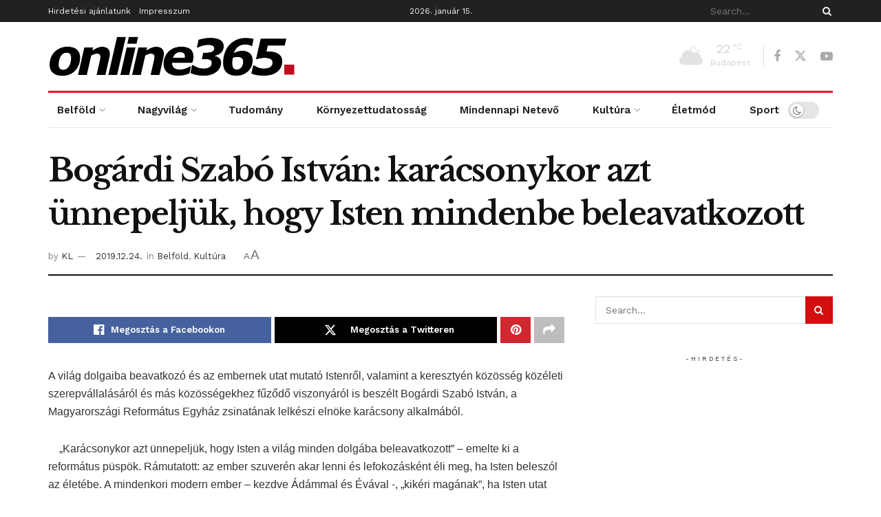

--- FILE ---
content_type: text/html; charset=UTF-8
request_url: https://online365.hu/2019/12/24/bogardi-szabo-istvan-karacsonykor-azt-unnepeljuk-hogy-isten-mindenbe-beleavatkozott/
body_size: 64565
content:
<!doctype html>
<!--[if lt IE 7]><html class="no-js lt-ie9 lt-ie8 lt-ie7" lang="hu" xmlns:og="http://ogp.me/ns#" xmlns:fb="http://ogp.me/ns/fb#"> <![endif]-->
<!--[if IE 7]><html class="no-js lt-ie9 lt-ie8" lang="hu" xmlns:og="http://ogp.me/ns#" xmlns:fb="http://ogp.me/ns/fb#"> <![endif]-->
<!--[if IE 8]><html class="no-js lt-ie9" lang="hu" xmlns:og="http://ogp.me/ns#" xmlns:fb="http://ogp.me/ns/fb#"> <![endif]-->
<!--[if IE 9]><html class="no-js lt-ie10" lang="hu" xmlns:og="http://ogp.me/ns#" xmlns:fb="http://ogp.me/ns/fb#"> <![endif]-->
<!--[if gt IE 8]><!--><html class="no-js" lang="hu" xmlns:og="http://ogp.me/ns#" xmlns:fb="http://ogp.me/ns/fb#"> <!--<![endif]--><head><link rel="preconnect" href="https://fonts.gstatic.com/" crossorigin /><meta http-equiv="Content-Type" content="text/html; charset=UTF-8" /><meta name='viewport' content='width=device-width, initial-scale=1, user-scalable=yes' /><link rel="profile" href="https://gmpg.org/xfn/11" /><link rel="pingback" href="https://online365.hu/xmlrpc.php" /><meta name='robots' content='index, follow, max-image-preview:large, max-snippet:-1, max-video-preview:-1' /> <script data-optimized="1" type="text/javascript" src="[data-uri]" defer></script> <script data-optimized="1" type="text/javascript" src="[data-uri]" defer></script> <title>Bogárdi Szabó István: karácsonykor azt ünnepeljük, hogy Isten mindenbe beleavatkozott - Online365</title><meta name="description" content="London központú, politikai pártoktól független, de a társadalmi kérdéseket és konfliktusokat felvállaló, környezettudatos, szabad, és független hírportál." /><link rel="canonical" href="https://online365.hu/2019/12/24/bogardi-szabo-istvan-karacsonykor-azt-unnepeljuk-hogy-isten-mindenbe-beleavatkozott/" /> <script type="application/ld+json" class="yoast-schema-graph">{"@context":"https://schema.org","@graph":[{"@type":"Article","@id":"https://online365.hu/2019/12/24/bogardi-szabo-istvan-karacsonykor-azt-unnepeljuk-hogy-isten-mindenbe-beleavatkozott/#article","isPartOf":{"@id":"https://online365.hu/2019/12/24/bogardi-szabo-istvan-karacsonykor-azt-unnepeljuk-hogy-isten-mindenbe-beleavatkozott/"},"author":{"name":"KL","@id":"https://online365.hu/#/schema/person/06127285a3b0d1108a40c96ac42246f8"},"headline":"Bogárdi Szabó István: karácsonykor azt ünnepeljük, hogy Isten mindenbe beleavatkozott","datePublished":"2019-12-24T11:11:21+00:00","dateModified":"2019-12-24T11:11:23+00:00","mainEntityOfPage":{"@id":"https://online365.hu/2019/12/24/bogardi-szabo-istvan-karacsonykor-azt-unnepeljuk-hogy-isten-mindenbe-beleavatkozott/"},"wordCount":1037,"commentCount":0,"publisher":{"@id":"https://online365.hu/#organization"},"keywords":["Bogárdi Szabó István","elnök","Isten","Karácsony","közösség","lelkész","püspök","református","zsinat"],"articleSection":["Belföld","Kultúra"],"inLanguage":"hu","potentialAction":[{"@type":"CommentAction","name":"Comment","target":["https://online365.hu/2019/12/24/bogardi-szabo-istvan-karacsonykor-azt-unnepeljuk-hogy-isten-mindenbe-beleavatkozott/#respond"]}]},{"@type":"WebPage","@id":"https://online365.hu/2019/12/24/bogardi-szabo-istvan-karacsonykor-azt-unnepeljuk-hogy-isten-mindenbe-beleavatkozott/","url":"https://online365.hu/2019/12/24/bogardi-szabo-istvan-karacsonykor-azt-unnepeljuk-hogy-isten-mindenbe-beleavatkozott/","name":"Bogárdi Szabó István: karácsonykor azt ünnepeljük, hogy Isten mindenbe beleavatkozott - Online365","isPartOf":{"@id":"https://online365.hu/#website"},"datePublished":"2019-12-24T11:11:21+00:00","dateModified":"2019-12-24T11:11:23+00:00","description":"London központú, politikai pártoktól független, de a társadalmi kérdéseket és konfliktusokat felvállaló, környezettudatos, szabad, és független hírportál.","breadcrumb":{"@id":"https://online365.hu/2019/12/24/bogardi-szabo-istvan-karacsonykor-azt-unnepeljuk-hogy-isten-mindenbe-beleavatkozott/#breadcrumb"},"inLanguage":"hu","potentialAction":[{"@type":"ReadAction","target":["https://online365.hu/2019/12/24/bogardi-szabo-istvan-karacsonykor-azt-unnepeljuk-hogy-isten-mindenbe-beleavatkozott/"]}]},{"@type":"BreadcrumbList","@id":"https://online365.hu/2019/12/24/bogardi-szabo-istvan-karacsonykor-azt-unnepeljuk-hogy-isten-mindenbe-beleavatkozott/#breadcrumb","itemListElement":[{"@type":"ListItem","position":1,"name":"Home","item":"https://online365.hu/"},{"@type":"ListItem","position":2,"name":"Bogárdi Szabó István: karácsonykor azt ünnepeljük, hogy Isten mindenbe beleavatkozott"}]},{"@type":"WebSite","@id":"https://online365.hu/#website","url":"https://online365.hu/","name":"Online365","description":"Mindennapi Netevő","publisher":{"@id":"https://online365.hu/#organization"},"potentialAction":[{"@type":"SearchAction","target":{"@type":"EntryPoint","urlTemplate":"https://online365.hu/?s={search_term_string}"},"query-input":{"@type":"PropertyValueSpecification","valueRequired":true,"valueName":"search_term_string"}}],"inLanguage":"hu"},{"@type":"Organization","@id":"https://online365.hu/#organization","name":"Online365","url":"https://online365.hu/","logo":{"@type":"ImageObject","inLanguage":"hu","@id":"https://online365.hu/#/schema/logo/image/","url":"https://online365.hu/wp-content/uploads/2020/04/cropped-logo_2-270x270-1.png","contentUrl":"https://online365.hu/wp-content/uploads/2020/04/cropped-logo_2-270x270-1.png","width":270,"height":270,"caption":"Online365"},"image":{"@id":"https://online365.hu/#/schema/logo/image/"},"sameAs":["https://www.facebook.com/online365.hu/","https://x.com/Online365H","https://www.youtube.com/channel/UC7iVKEdviAZLjrmFPqolrwQ?disable_polymer=true"]},{"@type":"Person","@id":"https://online365.hu/#/schema/person/06127285a3b0d1108a40c96ac42246f8","name":"KL","image":{"@type":"ImageObject","inLanguage":"hu","@id":"https://online365.hu/#/schema/person/image/","url":"https://secure.gravatar.com/avatar/e92e33a5b7f4484cb2369129083ff6445868bbbafaf231e32664351759eefd26?s=96&r=g","contentUrl":"https://secure.gravatar.com/avatar/e92e33a5b7f4484cb2369129083ff6445868bbbafaf231e32664351759eefd26?s=96&r=g","caption":"KL"},"url":"https://online365.hu/author/online365_admin/"}]}</script> <link rel='dns-prefetch' href='//fonts.googleapis.com' /><link rel='preconnect' href='https://fonts.gstatic.com' /><link rel="alternate" type="application/rss+xml" title="Online365 &raquo; hírcsatorna" href="https://online365.hu/feed/" /><link rel="alternate" type="application/rss+xml" title="Online365 &raquo; hozzászólás hírcsatorna" href="https://online365.hu/comments/feed/" /><link rel="alternate" type="application/rss+xml" title="Online365 &raquo; Bogárdi Szabó István: karácsonykor azt ünnepeljük, hogy Isten mindenbe beleavatkozott hozzászólás hírcsatorna" href="https://online365.hu/2019/12/24/bogardi-szabo-istvan-karacsonykor-azt-unnepeljuk-hogy-isten-mindenbe-beleavatkozott/feed/" /><link rel="alternate" title="oEmbed (JSON)" type="application/json+oembed" href="https://online365.hu/wp-json/oembed/1.0/embed?url=https%3A%2F%2Fonline365.hu%2F2019%2F12%2F24%2Fbogardi-szabo-istvan-karacsonykor-azt-unnepeljuk-hogy-isten-mindenbe-beleavatkozott%2F" /><link rel="alternate" title="oEmbed (XML)" type="text/xml+oembed" href="https://online365.hu/wp-json/oembed/1.0/embed?url=https%3A%2F%2Fonline365.hu%2F2019%2F12%2F24%2Fbogardi-szabo-istvan-karacsonykor-azt-unnepeljuk-hogy-isten-mindenbe-beleavatkozott%2F&#038;format=xml" />
<script data-optimized="1" id="online365ads-ready" src="[data-uri]" defer></script> <style id='wp-img-auto-sizes-contain-inline-css' type='text/css'>img:is([sizes=auto i],[sizes^="auto," i]){contain-intrinsic-size:3000px 1500px}</style> <script src="[data-uri]" defer></script><script data-optimized="1" src="https://online365.hu/wp-content/plugins/litespeed-cache/assets/js/webfontloader.min.js" defer></script> <link data-optimized="1" rel='stylesheet' id='wp-block-library-css' href='https://online365.hu/wp-content/litespeed/css/5566ce6dc00e713090dab66addd61b4f.css?ver=2214e' type='text/css' media='all' /><style id='wp-block-paragraph-inline-css' type='text/css'>.is-small-text{font-size:.875em}.is-regular-text{font-size:1em}.is-large-text{font-size:2.25em}.is-larger-text{font-size:3em}.has-drop-cap:not(:focus):first-letter{float:left;font-size:8.4em;font-style:normal;font-weight:100;line-height:.68;margin:.05em .1em 0 0;text-transform:uppercase}body.rtl .has-drop-cap:not(:focus):first-letter{float:none;margin-left:.1em}p.has-drop-cap.has-background{overflow:hidden}:root :where(p.has-background){padding:1.25em 2.375em}:where(p.has-text-color:not(.has-link-color)) a{color:inherit}p.has-text-align-left[style*="writing-mode:vertical-lr"],p.has-text-align-right[style*="writing-mode:vertical-rl"]{rotate:180deg}</style><link data-optimized="1" rel='stylesheet' id='wc-blocks-style-css' href='https://online365.hu/wp-content/litespeed/css/f9206e1f8c78a80d38332f09059137d6.css?ver=ad662' type='text/css' media='all' /><style id='global-styles-inline-css' type='text/css'>:root{--wp--preset--aspect-ratio--square:1;--wp--preset--aspect-ratio--4-3:4/3;--wp--preset--aspect-ratio--3-4:3/4;--wp--preset--aspect-ratio--3-2:3/2;--wp--preset--aspect-ratio--2-3:2/3;--wp--preset--aspect-ratio--16-9:16/9;--wp--preset--aspect-ratio--9-16:9/16;--wp--preset--color--black:#000000;--wp--preset--color--cyan-bluish-gray:#abb8c3;--wp--preset--color--white:#ffffff;--wp--preset--color--pale-pink:#f78da7;--wp--preset--color--vivid-red:#cf2e2e;--wp--preset--color--luminous-vivid-orange:#ff6900;--wp--preset--color--luminous-vivid-amber:#fcb900;--wp--preset--color--light-green-cyan:#7bdcb5;--wp--preset--color--vivid-green-cyan:#00d084;--wp--preset--color--pale-cyan-blue:#8ed1fc;--wp--preset--color--vivid-cyan-blue:#0693e3;--wp--preset--color--vivid-purple:#9b51e0;--wp--preset--gradient--vivid-cyan-blue-to-vivid-purple:linear-gradient(135deg,rgb(6,147,227) 0%,rgb(155,81,224) 100%);--wp--preset--gradient--light-green-cyan-to-vivid-green-cyan:linear-gradient(135deg,rgb(122,220,180) 0%,rgb(0,208,130) 100%);--wp--preset--gradient--luminous-vivid-amber-to-luminous-vivid-orange:linear-gradient(135deg,rgb(252,185,0) 0%,rgb(255,105,0) 100%);--wp--preset--gradient--luminous-vivid-orange-to-vivid-red:linear-gradient(135deg,rgb(255,105,0) 0%,rgb(207,46,46) 100%);--wp--preset--gradient--very-light-gray-to-cyan-bluish-gray:linear-gradient(135deg,rgb(238,238,238) 0%,rgb(169,184,195) 100%);--wp--preset--gradient--cool-to-warm-spectrum:linear-gradient(135deg,rgb(74,234,220) 0%,rgb(151,120,209) 20%,rgb(207,42,186) 40%,rgb(238,44,130) 60%,rgb(251,105,98) 80%,rgb(254,248,76) 100%);--wp--preset--gradient--blush-light-purple:linear-gradient(135deg,rgb(255,206,236) 0%,rgb(152,150,240) 100%);--wp--preset--gradient--blush-bordeaux:linear-gradient(135deg,rgb(254,205,165) 0%,rgb(254,45,45) 50%,rgb(107,0,62) 100%);--wp--preset--gradient--luminous-dusk:linear-gradient(135deg,rgb(255,203,112) 0%,rgb(199,81,192) 50%,rgb(65,88,208) 100%);--wp--preset--gradient--pale-ocean:linear-gradient(135deg,rgb(255,245,203) 0%,rgb(182,227,212) 50%,rgb(51,167,181) 100%);--wp--preset--gradient--electric-grass:linear-gradient(135deg,rgb(202,248,128) 0%,rgb(113,206,126) 100%);--wp--preset--gradient--midnight:linear-gradient(135deg,rgb(2,3,129) 0%,rgb(40,116,252) 100%);--wp--preset--font-size--small:13px;--wp--preset--font-size--medium:20px;--wp--preset--font-size--large:36px;--wp--preset--font-size--x-large:42px;--wp--preset--spacing--20:0.44rem;--wp--preset--spacing--30:0.67rem;--wp--preset--spacing--40:1rem;--wp--preset--spacing--50:1.5rem;--wp--preset--spacing--60:2.25rem;--wp--preset--spacing--70:3.38rem;--wp--preset--spacing--80:5.06rem;--wp--preset--shadow--natural:6px 6px 9px rgba(0, 0, 0, 0.2);--wp--preset--shadow--deep:12px 12px 50px rgba(0, 0, 0, 0.4);--wp--preset--shadow--sharp:6px 6px 0px rgba(0, 0, 0, 0.2);--wp--preset--shadow--outlined:6px 6px 0px -3px rgb(255, 255, 255), 6px 6px rgb(0, 0, 0);--wp--preset--shadow--crisp:6px 6px 0px rgb(0, 0, 0)}:where(.is-layout-flex){gap:.5em}:where(.is-layout-grid){gap:.5em}body .is-layout-flex{display:flex}.is-layout-flex{flex-wrap:wrap;align-items:center}.is-layout-flex>:is(*,div){margin:0}body .is-layout-grid{display:grid}.is-layout-grid>:is(*,div){margin:0}:where(.wp-block-columns.is-layout-flex){gap:2em}:where(.wp-block-columns.is-layout-grid){gap:2em}:where(.wp-block-post-template.is-layout-flex){gap:1.25em}:where(.wp-block-post-template.is-layout-grid){gap:1.25em}.has-black-color{color:var(--wp--preset--color--black)!important}.has-cyan-bluish-gray-color{color:var(--wp--preset--color--cyan-bluish-gray)!important}.has-white-color{color:var(--wp--preset--color--white)!important}.has-pale-pink-color{color:var(--wp--preset--color--pale-pink)!important}.has-vivid-red-color{color:var(--wp--preset--color--vivid-red)!important}.has-luminous-vivid-orange-color{color:var(--wp--preset--color--luminous-vivid-orange)!important}.has-luminous-vivid-amber-color{color:var(--wp--preset--color--luminous-vivid-amber)!important}.has-light-green-cyan-color{color:var(--wp--preset--color--light-green-cyan)!important}.has-vivid-green-cyan-color{color:var(--wp--preset--color--vivid-green-cyan)!important}.has-pale-cyan-blue-color{color:var(--wp--preset--color--pale-cyan-blue)!important}.has-vivid-cyan-blue-color{color:var(--wp--preset--color--vivid-cyan-blue)!important}.has-vivid-purple-color{color:var(--wp--preset--color--vivid-purple)!important}.has-black-background-color{background-color:var(--wp--preset--color--black)!important}.has-cyan-bluish-gray-background-color{background-color:var(--wp--preset--color--cyan-bluish-gray)!important}.has-white-background-color{background-color:var(--wp--preset--color--white)!important}.has-pale-pink-background-color{background-color:var(--wp--preset--color--pale-pink)!important}.has-vivid-red-background-color{background-color:var(--wp--preset--color--vivid-red)!important}.has-luminous-vivid-orange-background-color{background-color:var(--wp--preset--color--luminous-vivid-orange)!important}.has-luminous-vivid-amber-background-color{background-color:var(--wp--preset--color--luminous-vivid-amber)!important}.has-light-green-cyan-background-color{background-color:var(--wp--preset--color--light-green-cyan)!important}.has-vivid-green-cyan-background-color{background-color:var(--wp--preset--color--vivid-green-cyan)!important}.has-pale-cyan-blue-background-color{background-color:var(--wp--preset--color--pale-cyan-blue)!important}.has-vivid-cyan-blue-background-color{background-color:var(--wp--preset--color--vivid-cyan-blue)!important}.has-vivid-purple-background-color{background-color:var(--wp--preset--color--vivid-purple)!important}.has-black-border-color{border-color:var(--wp--preset--color--black)!important}.has-cyan-bluish-gray-border-color{border-color:var(--wp--preset--color--cyan-bluish-gray)!important}.has-white-border-color{border-color:var(--wp--preset--color--white)!important}.has-pale-pink-border-color{border-color:var(--wp--preset--color--pale-pink)!important}.has-vivid-red-border-color{border-color:var(--wp--preset--color--vivid-red)!important}.has-luminous-vivid-orange-border-color{border-color:var(--wp--preset--color--luminous-vivid-orange)!important}.has-luminous-vivid-amber-border-color{border-color:var(--wp--preset--color--luminous-vivid-amber)!important}.has-light-green-cyan-border-color{border-color:var(--wp--preset--color--light-green-cyan)!important}.has-vivid-green-cyan-border-color{border-color:var(--wp--preset--color--vivid-green-cyan)!important}.has-pale-cyan-blue-border-color{border-color:var(--wp--preset--color--pale-cyan-blue)!important}.has-vivid-cyan-blue-border-color{border-color:var(--wp--preset--color--vivid-cyan-blue)!important}.has-vivid-purple-border-color{border-color:var(--wp--preset--color--vivid-purple)!important}.has-vivid-cyan-blue-to-vivid-purple-gradient-background{background:var(--wp--preset--gradient--vivid-cyan-blue-to-vivid-purple)!important}.has-light-green-cyan-to-vivid-green-cyan-gradient-background{background:var(--wp--preset--gradient--light-green-cyan-to-vivid-green-cyan)!important}.has-luminous-vivid-amber-to-luminous-vivid-orange-gradient-background{background:var(--wp--preset--gradient--luminous-vivid-amber-to-luminous-vivid-orange)!important}.has-luminous-vivid-orange-to-vivid-red-gradient-background{background:var(--wp--preset--gradient--luminous-vivid-orange-to-vivid-red)!important}.has-very-light-gray-to-cyan-bluish-gray-gradient-background{background:var(--wp--preset--gradient--very-light-gray-to-cyan-bluish-gray)!important}.has-cool-to-warm-spectrum-gradient-background{background:var(--wp--preset--gradient--cool-to-warm-spectrum)!important}.has-blush-light-purple-gradient-background{background:var(--wp--preset--gradient--blush-light-purple)!important}.has-blush-bordeaux-gradient-background{background:var(--wp--preset--gradient--blush-bordeaux)!important}.has-luminous-dusk-gradient-background{background:var(--wp--preset--gradient--luminous-dusk)!important}.has-pale-ocean-gradient-background{background:var(--wp--preset--gradient--pale-ocean)!important}.has-electric-grass-gradient-background{background:var(--wp--preset--gradient--electric-grass)!important}.has-midnight-gradient-background{background:var(--wp--preset--gradient--midnight)!important}.has-small-font-size{font-size:var(--wp--preset--font-size--small)!important}.has-medium-font-size{font-size:var(--wp--preset--font-size--medium)!important}.has-large-font-size{font-size:var(--wp--preset--font-size--large)!important}.has-x-large-font-size{font-size:var(--wp--preset--font-size--x-large)!important}</style><style id='classic-theme-styles-inline-css' type='text/css'>/*! This file is auto-generated */
.wp-block-button__link{color:#fff;background-color:#32373c;border-radius:9999px;box-shadow:none;text-decoration:none;padding:calc(.667em + 2px) calc(1.333em + 2px);font-size:1.125em}.wp-block-file__button{background:#32373c;color:#fff;text-decoration:none}</style><link data-optimized="1" rel='stylesheet' id='plyr-css' href='https://online365.hu/wp-content/litespeed/css/c6afd5d09730961f1acc88ad31e4c35b.css?ver=ad485' type='text/css' media='all' /><link data-optimized="1" rel='stylesheet' id='woocommerce-layout-css' href='https://online365.hu/wp-content/litespeed/css/27bbd9e460908038d77b01aca63a2180.css?ver=51efb' type='text/css' media='all' /><link data-optimized="1" rel='stylesheet' id='woocommerce-smallscreen-css' href='https://online365.hu/wp-content/litespeed/css/99e35cc5cd95231827809826a6570908.css?ver=70468' type='text/css' media='only screen and (max-width: 768px)' /><link data-optimized="1" rel='stylesheet' id='woocommerce-general-css' href='https://online365.hu/wp-content/litespeed/css/22c41ec862afd1452e1dd3846eafa4dd.css?ver=c2d01' type='text/css' media='all' /><style id='woocommerce-inline-inline-css' type='text/css'>.woocommerce form .form-row .required{visibility:visible}</style><link data-optimized="1" rel='stylesheet' id='cmplz-general-css' href='https://online365.hu/wp-content/litespeed/css/1801b99ec0efb33fa5700cee993879d3.css?ver=35bf9' type='text/css' media='all' /><link data-optimized="1" rel='stylesheet' id='js_composer_front-css' href='https://online365.hu/wp-content/litespeed/css/0a351b02cdd80e622050054f19dc6082.css?ver=45c4f' type='text/css' media='all' /><link data-optimized="1" rel='stylesheet' id='jnews-push-notification-css' href='https://online365.hu/wp-content/litespeed/css/8198e59ba197dc8c7521b10618dcea7b.css?ver=25985' type='text/css' media='all' /><link data-optimized="1" rel='stylesheet' id='font-awesome-css' href='https://online365.hu/wp-content/litespeed/css/a3a42d421b47761e7c98a0075219d654.css?ver=d093a' type='text/css' media='all' /><link data-optimized="1" rel='stylesheet' id='jnews-frontend-css' href='https://online365.hu/wp-content/litespeed/css/d57feebd8d7517a077ec8435ecb8048f.css?ver=9c672' type='text/css' media='all' /><link data-optimized="1" rel='stylesheet' id='jnews-js-composer-css' href='https://online365.hu/wp-content/litespeed/css/d4fc33b8cf8d00b33a27b9bf62b9bbb7.css?ver=076ff' type='text/css' media='all' /><link data-optimized="1" rel='stylesheet' id='jnews-style-css' href='https://online365.hu/wp-content/litespeed/css/f52b4b2d65161891ebcbeb2c3ad591f6.css?ver=b9114' type='text/css' media='all' /><link data-optimized="1" rel='stylesheet' id='jnews-darkmode-css' href='https://online365.hu/wp-content/litespeed/css/53d37fb570333d58b272ef9be00c63f8.css?ver=dbdbf' type='text/css' media='all' /><link data-optimized="1" rel='stylesheet' id='jnews-scheme-css' href='https://online365.hu/wp-content/litespeed/css/cf3fea502eb246268c684e0e858c9aea.css?ver=463a3' type='text/css' media='all' /><link data-optimized="1" rel='stylesheet' id='jnews-social-login-style-css' href='https://online365.hu/wp-content/litespeed/css/a30b8d38bf610c2af862e43bf7ec5775.css?ver=bb62e' type='text/css' media='all' /><link data-optimized="1" rel='stylesheet' id='jnews-select-share-css' href='https://online365.hu/wp-content/litespeed/css/1854acda612ec491b0f45750915de6e0.css?ver=de6e0' type='text/css' media='all' /><link data-optimized="1" rel='stylesheet' id='jnews-weather-style-css' href='https://online365.hu/wp-content/litespeed/css/d933ce8e02493366c663ac330ee3e6fa.css?ver=b5ccc' type='text/css' media='all' /> <script data-optimized="1" type="text/javascript" src="https://online365.hu/wp-content/litespeed/js/16cf221119325d82b496523537e079cc.js?ver=d4e3b" id="cmplz-tcf-stub-js" defer data-deferred="1"></script> <script type="text/javascript" src="https://online365.hu/wp-includes/js/jquery/jquery.min.js?ver=3.7.1" id="jquery-core-js"></script> <script data-optimized="1" type="text/javascript" src="https://online365.hu/wp-content/litespeed/js/2cd8c626a359970265e15c91fc28331d.js?ver=48e5f" id="jquery-migrate-js" defer data-deferred="1"></script> <script data-optimized="1" type="text/javascript" src="https://online365.hu/wp-content/litespeed/js/04207e6a3b3804f08668694a31f90143.js?ver=89c62" id="plyr-js" defer data-deferred="1"></script> <script data-optimized="1" type="text/javascript" src="https://online365.hu/wp-content/litespeed/js/a0528cbb5263015dd8cd7afe7d8009ac.js?ver=e1c41" id="plyr-public-js" defer data-deferred="1"></script> <script data-optimized="1" type="text/javascript" src="https://online365.hu/wp-content/litespeed/js/afdb169105ed653489d071b8c79363b7.js?ver=9c410" id="wc-jquery-blockui-js" data-wp-strategy="defer"></script> <script data-optimized="1" type="text/javascript" id="wc-add-to-cart-js-extra" src="[data-uri]" defer></script> <script data-optimized="1" type="text/javascript" src="https://online365.hu/wp-content/litespeed/js/9be334ce87138df7874411bf37d6e3a1.js?ver=b7518" id="wc-add-to-cart-js" data-wp-strategy="defer"></script> <script data-optimized="1" type="text/javascript" src="https://online365.hu/wp-content/litespeed/js/82734b798959afecc4952bc54885e39b.js?ver=76c3a" id="wc-js-cookie-js" defer="defer" data-wp-strategy="defer"></script> <script data-optimized="1" type="text/javascript" id="woocommerce-js-extra" src="[data-uri]" defer></script> <script data-optimized="1" type="text/javascript" src="https://online365.hu/wp-content/litespeed/js/c4f971718d74643d2636589f89afc67d.js?ver=1d90b" id="woocommerce-js" defer="defer" data-wp-strategy="defer"></script> <script data-optimized="1" type="text/javascript" src="https://online365.hu/wp-content/litespeed/js/5f037532bf7880fed19588535be8e5cc.js?ver=e5bf9" id="vc_woocommerce-add-to-cart-js-js" defer data-deferred="1"></script> <script data-optimized="1" type="text/javascript" id="cmplz-tcf-js-extra" src="[data-uri]" defer></script> <script data-optimized="1" defer type="text/javascript" src="https://online365.hu/wp-content/litespeed/js/1e1e09ee1c6096f08c3b88d1a3416a2f.js?ver=d199e" id="cmplz-tcf-js"></script> <script data-optimized="1" type="text/javascript" id="advanced-ads-advanced-js-js-extra" src="[data-uri]" defer></script> <script data-optimized="1" type="text/javascript" src="https://online365.hu/wp-content/litespeed/js/0ef71998ebf3cd213c8554c38dc28b5a.js?ver=d6423" id="advanced-ads-advanced-js-js" defer data-deferred="1"></script> <script data-optimized="1" type="text/javascript" id="advanced_ads_pro/visitor_conditions-js-extra" src="[data-uri]" defer></script> <script data-optimized="1" type="text/javascript" src="https://online365.hu/wp-content/litespeed/js/8d085f03860306d085c9ab4844e2269e.js?ver=984bc" id="advanced_ads_pro/visitor_conditions-js" defer data-deferred="1"></script> <script></script><link rel="https://api.w.org/" href="https://online365.hu/wp-json/" /><link rel="alternate" title="JSON" type="application/json" href="https://online365.hu/wp-json/wp/v2/posts/2709" /><link rel="EditURI" type="application/rsd+xml" title="RSD" href="https://online365.hu/xmlrpc.php?rsd" /><style>.cmplz-hidden{display:none!important}</style><noscript><style>.woocommerce-product-gallery{ opacity: 1 !important; }</style></noscript><meta name="onesignal" content="wordpress-plugin"/> <script data-optimized="1" src="[data-uri]" defer></script> <script data-optimized="1" type="text/javascript" src="[data-uri]" defer></script> <meta name="generator" content="Powered by WPBakery Page Builder - drag and drop page builder for WordPress."/><link rel="amphtml" href="https://online365.hu/2019/12/24/bogardi-szabo-istvan-karacsonykor-azt-unnepeljuk-hogy-isten-mindenbe-beleavatkozott/amp/"><style type="text/css">.blue-message{background-color:#39f;color:#fff;text-shadow:none;font-size:16px;line-height:24px;padding:10px;padding-top:10px;padding-right:10px;padding-bottom:10px;padding-left:10px}.green-message{background-color:#8cc14c;color:#fff;text-shadow:none;font-size:16px;line-height:24px;padding:10px;padding-top:10px;padding-right:10px;padding-bottom:10px;padding-left:10px}.orange-message{background-color:#faa732;color:#fff;text-shadow:none;font-size:16px;line-height:24px;padding:10px;padding-top:10px;padding-right:10px;padding-bottom:10px;padding-left:10px}.red-message{background-color:#da4d31;color:#fff;text-shadow:none;font-size:16px;line-height:24px;padding:10px;padding-top:10px;padding-right:10px;padding-bottom:10px;padding-left:10px}.grey-message{background-color:#53555c;color:#fff;text-shadow:none;font-size:16px;line-height:24px;padding:10px;padding-top:10px;padding-right:10px;padding-bottom:10px;padding-left:10px}.left-block{background:radial-gradient(ellipse at center center,#ffffff 0%,#f2f2f2 100%);color:#8b8e97;padding:10px;padding-top:10px;padding-right:10px;padding-bottom:10px;padding-left:10px;margin:10px;margin-top:10px;margin-right:10px;margin-bottom:10px;margin-left:10px;float:left}.right-block{background:radial-gradient(ellipse at center center,#ffffff 0%,#f2f2f2 100%);color:#8b8e97;padding:10px;padding-top:10px;padding-right:10px;padding-bottom:10px;padding-left:10px;margin:10px;margin-top:10px;margin-right:10px;margin-bottom:10px;margin-left:10px;float:right}.blockquotes{background-color:none;border-left:5px solid #f1f1f1;color:#8B8E97;font-size:16px;font-style:italic;line-height:22px;padding-left:15px;padding:10px;padding-top:10px;padding-right:10px;padding-bottom:10px;width:60%;float:left}</style><meta name="generator" content="Powered by Slider Revolution 6.7.21 - responsive, Mobile-Friendly Slider Plugin for WordPress with comfortable drag and drop interface." /> <script>(function () {
	var scriptDone = false;
	document.addEventListener( 'advanced_ads_privacy', function ( event ) {
		if (
			( event.detail.state !== 'accepted' && event.detail.state !== 'not_needed' && ! advads.privacy.is_adsense_npa_enabled() )
			|| scriptDone
			|| advads.get_cookie( 'advads_pro_cfp_ban' )
		) {
			return;
		}

		// Google adsense script can only be added once.
		scriptDone = true;

		var script = document.createElement( 'script' ),
			first = document.getElementsByTagName( 'script' )[0];

		script.async = true;
		script.src = 'https://pagead2.googlesyndication.com/pagead/js/adsbygoogle.js?client=ca-pub-4459608685195871';
		(adsbygoogle = window.adsbygoogle || []).push({
					google_ad_client: "ca-pub-4459608685195871",
					enable_page_level_ads: true,
					overlays: {bottom: true}
				});
		first.parentNode.insertBefore( script, first );
	} );
} )();</script> <script type='application/ld+json'>{"@context":"http:\/\/schema.org","@type":"Organization","@id":"https:\/\/online365.hu\/#organization","url":"https:\/\/online365.hu\/","name":"Online365.hu","logo":{"@type":"ImageObject","url":"https:\/\/online365.hu\/wp-content\/uploads\/2020\/04\/cropped-logo_2-270x270-1.png"},"sameAs":["https:\/\/www.facebook.com\/online365.hu\/","https:\/\/twitter.com\/Online365H","https:\/\/www.youtube.com\/channel\/UC7iVKEdviAZLjrmFPqolrwQ?disable_polymer=true"]}</script> <script type='application/ld+json'>{"@context":"http:\/\/schema.org","@type":"WebSite","@id":"https:\/\/online365.hu\/#website","url":"https:\/\/online365.hu\/","name":"Online365.hu","potentialAction":{"@type":"SearchAction","target":"https:\/\/online365.hu\/?s={search_term_string}","query-input":"required name=search_term_string"}}</script> <link rel="icon" href="https://online365.hu/wp-content/uploads/2019/08/cropped-logo_2-32x32.png" sizes="32x32" /><link rel="icon" href="https://online365.hu/wp-content/uploads/2019/08/cropped-logo_2-192x192.png" sizes="192x192" /><link rel="apple-touch-icon" href="https://online365.hu/wp-content/uploads/2019/08/cropped-logo_2-180x180.png" /><meta name="msapplication-TileImage" content="https://online365.hu/wp-content/uploads/2019/08/cropped-logo_2-270x270.png" /><style id="jeg_dynamic_css" type="text/css" data-type="jeg_custom-css">.jeg_top_weather>.jeg_weather_temp,.jeg_midbar .jeg_top_weather>.jeg_weather_temp>.jeg_weather_unit,.jeg_top_weather>.jeg_weather_location{color:#d1d1d1}.jeg_top_weather .jeg_weather_condition .jeg_weather_icon{color:#e2e2e2}body{--j-body-color:#333333;--j-accent-color:#d30e0e;--j-alt-color:#f93636;--j-heading-color:#111111}body,.jeg_newsfeed_list .tns-outer .tns-controls button,.jeg_filter_button,.owl-carousel .owl-nav div,.jeg_readmore,.jeg_hero_style_7 .jeg_post_meta a,.widget_calendar thead th,.widget_calendar tfoot a,.jeg_socialcounter a,.entry-header .jeg_meta_like a,.entry-header .jeg_meta_comment a,.entry-header .jeg_meta_donation a,.entry-header .jeg_meta_bookmark a,.entry-content tbody tr:hover,.entry-content th,.jeg_splitpost_nav li:hover a,#breadcrumbs a,.jeg_author_socials a:hover,.jeg_footer_content a,.jeg_footer_bottom a,.jeg_cartcontent,.woocommerce .woocommerce-breadcrumb a{color:#333}a,.jeg_menu_style_5>li>a:hover,.jeg_menu_style_5>li.sfHover>a,.jeg_menu_style_5>li.current-menu-item>a,.jeg_menu_style_5>li.current-menu-ancestor>a,.jeg_navbar .jeg_menu:not(.jeg_main_menu)>li>a:hover,.jeg_midbar .jeg_menu:not(.jeg_main_menu)>li>a:hover,.jeg_side_tabs li.active,.jeg_block_heading_5 strong,.jeg_block_heading_6 strong,.jeg_block_heading_7 strong,.jeg_block_heading_8 strong,.jeg_subcat_list li a:hover,.jeg_subcat_list li button:hover,.jeg_pl_lg_7 .jeg_thumb .jeg_post_category a,.jeg_pl_xs_2:before,.jeg_pl_xs_4 .jeg_postblock_content:before,.jeg_postblock .jeg_post_title a:hover,.jeg_hero_style_6 .jeg_post_title a:hover,.jeg_sidefeed .jeg_pl_xs_3 .jeg_post_title a:hover,.widget_jnews_popular .jeg_post_title a:hover,.jeg_meta_author a,.widget_archive li a:hover,.widget_pages li a:hover,.widget_meta li a:hover,.widget_recent_entries li a:hover,.widget_rss li a:hover,.widget_rss cite,.widget_categories li a:hover,.widget_categories li.current-cat>a,#breadcrumbs a:hover,.jeg_share_count .counts,.commentlist .bypostauthor>.comment-body>.comment-author>.fn,span.required,.jeg_review_title,.bestprice .price,.authorlink a:hover,.jeg_vertical_playlist .jeg_video_playlist_play_icon,.jeg_vertical_playlist .jeg_video_playlist_item.active .jeg_video_playlist_thumbnail:before,.jeg_horizontal_playlist .jeg_video_playlist_play,.woocommerce li.product .pricegroup .button,.widget_display_forums li a:hover,.widget_display_topics li:before,.widget_display_replies li:before,.widget_display_views li:before,.bbp-breadcrumb a:hover,.jeg_mobile_menu li.sfHover>a,.jeg_mobile_menu li a:hover,.split-template-6 .pagenum,.jeg_mobile_menu_style_5>li>a:hover,.jeg_mobile_menu_style_5>li.sfHover>a,.jeg_mobile_menu_style_5>li.current-menu-item>a,.jeg_mobile_menu_style_5>li.current-menu-ancestor>a,.jeg_mobile_menu.jeg_menu_dropdown li.open>div>a,.jeg_menu_dropdown.language-swicher .sub-menu li a:hover{color:#d30e0e}.jeg_menu_style_1>li>a:before,.jeg_menu_style_2>li>a:before,.jeg_menu_style_3>li>a:before,.jeg_side_toggle,.jeg_slide_caption .jeg_post_category a,.jeg_slider_type_1_wrapper .tns-controls button.tns-next,.jeg_block_heading_1 .jeg_block_title span,.jeg_block_heading_2 .jeg_block_title span,.jeg_block_heading_3,.jeg_block_heading_4 .jeg_block_title span,.jeg_block_heading_6:after,.jeg_pl_lg_box .jeg_post_category a,.jeg_pl_md_box .jeg_post_category a,.jeg_readmore:hover,.jeg_thumb .jeg_post_category a,.jeg_block_loadmore a:hover,.jeg_postblock.alt .jeg_block_loadmore a:hover,.jeg_block_loadmore a.active,.jeg_postblock_carousel_2 .jeg_post_category a,.jeg_heroblock .jeg_post_category a,.jeg_pagenav_1 .page_number.active,.jeg_pagenav_1 .page_number.active:hover,input[type="submit"],.btn,.button,.widget_tag_cloud a:hover,.popularpost_item:hover .jeg_post_title a:before,.jeg_splitpost_4 .page_nav,.jeg_splitpost_5 .page_nav,.jeg_post_via a:hover,.jeg_post_source a:hover,.jeg_post_tags a:hover,.comment-reply-title small a:before,.comment-reply-title small a:after,.jeg_storelist .productlink,.authorlink li.active a:before,.jeg_footer.dark .socials_widget:not(.nobg) a:hover .fa,.jeg_footer.dark .socials_widget:not(.nobg) a:hover span.jeg-icon,div.jeg_breakingnews_title,.jeg_overlay_slider_bottom_wrapper .tns-controls button,.jeg_overlay_slider_bottom_wrapper .tns-controls button:hover,.jeg_vertical_playlist .jeg_video_playlist_current,.woocommerce span.onsale,.woocommerce #respond input#submit:hover,.woocommerce a.button:hover,.woocommerce button.button:hover,.woocommerce input.button:hover,.woocommerce #respond input#submit.alt,.woocommerce a.button.alt,.woocommerce button.button.alt,.woocommerce input.button.alt,.jeg_popup_post .caption,.jeg_footer.dark input[type="submit"],.jeg_footer.dark .btn,.jeg_footer.dark .button,.footer_widget.widget_tag_cloud a:hover,.jeg_inner_content .content-inner .jeg_post_category a:hover,#buddypress .standard-form button,#buddypress a.button,#buddypress input[type="submit"],#buddypress input[type="button"],#buddypress input[type="reset"],#buddypress ul.button-nav li a,#buddypress .generic-button a,#buddypress .generic-button button,#buddypress .comment-reply-link,#buddypress a.bp-title-button,#buddypress.buddypress-wrap .members-list li .user-update .activity-read-more a,div#buddypress .standard-form button:hover,div#buddypress a.button:hover,div#buddypress input[type="submit"]:hover,div#buddypress input[type="button"]:hover,div#buddypress input[type="reset"]:hover,div#buddypress ul.button-nav li a:hover,div#buddypress .generic-button a:hover,div#buddypress .generic-button button:hover,div#buddypress .comment-reply-link:hover,div#buddypress a.bp-title-button:hover,div#buddypress.buddypress-wrap .members-list li .user-update .activity-read-more a:hover,#buddypress #item-nav .item-list-tabs ul li a:before,.jeg_inner_content .jeg_meta_container .follow-wrapper a{background-color:#d30e0e}.jeg_block_heading_7 .jeg_block_title span,.jeg_readmore:hover,.jeg_block_loadmore a:hover,.jeg_block_loadmore a.active,.jeg_pagenav_1 .page_number.active,.jeg_pagenav_1 .page_number.active:hover,.jeg_pagenav_3 .page_number:hover,.jeg_prevnext_post a:hover h3,.jeg_overlay_slider .jeg_post_category,.jeg_sidefeed .jeg_post.active,.jeg_vertical_playlist.jeg_vertical_playlist .jeg_video_playlist_item.active .jeg_video_playlist_thumbnail img,.jeg_horizontal_playlist .jeg_video_playlist_item.active{border-color:#d30e0e}.jeg_tabpost_nav li.active,.woocommerce div.product .woocommerce-tabs ul.tabs li.active,.jeg_mobile_menu_style_1>li.current-menu-item a,.jeg_mobile_menu_style_1>li.current-menu-ancestor a,.jeg_mobile_menu_style_2>li.current-menu-item::after,.jeg_mobile_menu_style_2>li.current-menu-ancestor::after,.jeg_mobile_menu_style_3>li.current-menu-item::before,.jeg_mobile_menu_style_3>li.current-menu-ancestor::before{border-bottom-color:#d30e0e}.jeg_post_share .jeg-icon svg{fill:#d30e0e}.jeg_post_meta .fa,.jeg_post_meta .jpwt-icon,.entry-header .jeg_post_meta .fa,.jeg_review_stars,.jeg_price_review_list{color:#f93636}.jeg_share_button.share-float.share-monocrhome a{background-color:#f93636}h1,h2,h3,h4,h5,h6,.jeg_post_title a,.entry-header .jeg_post_title,.jeg_hero_style_7 .jeg_post_title a,.jeg_block_title,.jeg_splitpost_bar .current_title,.jeg_video_playlist_title,.gallery-caption,.jeg_push_notification_button>a.button{color:#111}.split-template-9 .pagenum,.split-template-10 .pagenum,.split-template-11 .pagenum,.split-template-12 .pagenum,.split-template-13 .pagenum,.split-template-15 .pagenum,.split-template-18 .pagenum,.split-template-20 .pagenum,.split-template-19 .current_title span,.split-template-20 .current_title span{background-color:#111}.jeg_topbar .jeg_nav_row,.jeg_topbar .jeg_search_no_expand .jeg_search_input{line-height:32px}.jeg_topbar .jeg_nav_row,.jeg_topbar .jeg_nav_icon{height:32px}.jeg_topbar img{max-height:32px}.jeg_midbar{height:100px}.jeg_midbar img{max-height:100px}.jeg_header .jeg_bottombar,.jeg_header .jeg_bottombar.jeg_navbar_dark,.jeg_bottombar.jeg_navbar_boxed .jeg_nav_row,.jeg_bottombar.jeg_navbar_dark.jeg_navbar_boxed .jeg_nav_row{border-top-width:3px}.jeg_header_wrapper .jeg_bottombar,.jeg_header_wrapper .jeg_bottombar.jeg_navbar_dark,.jeg_bottombar.jeg_navbar_boxed .jeg_nav_row,.jeg_bottombar.jeg_navbar_dark.jeg_navbar_boxed .jeg_nav_row{border-top-color:#111}.jeg_stickybar,.jeg_stickybar.dark{border-bottom-width:3px}.jeg_stickybar,.jeg_stickybar.dark,.jeg_stickybar.jeg_navbar_boxed .jeg_nav_row{border-bottom-color:#111}.jeg_header .socials_widget>a>i.fa:before{color:#aaa}.jeg_header .socials_widget.nobg>a>i>span.jeg-icon svg{fill:#aaa}.jeg_header .socials_widget.nobg>a>span.jeg-icon svg{fill:#aaa}.jeg_header .socials_widget>a>span.jeg-icon svg{fill:#aaa}.jeg_header .socials_widget>a>i>span.jeg-icon svg{fill:#aaa}.jeg_aside_item.socials_widget>a>i.fa:before{color:#777}.jeg_aside_item.socials_widget.nobg a span.jeg-icon svg{fill:#777}.jeg_aside_item.socials_widget a span.jeg-icon svg{fill:#777}.jeg_button_1 .btn{background:#111}.jeg_nav_search{width:34%}.jeg_footer .jeg_footer_heading h3,.jeg_footer.dark .jeg_footer_heading h3,.jeg_footer .widget h2,.jeg_footer .footer_dark .widget h2{color:#174e96}body,input,textarea,select,.chosen-container-single .chosen-single,.btn,.button{font-family:"Work Sans",Helvetica,Arial,sans-serif}.jeg_post_title,.entry-header .jeg_post_title,.jeg_single_tpl_2 .entry-header .jeg_post_title,.jeg_single_tpl_3 .entry-header .jeg_post_title,.jeg_single_tpl_6 .entry-header .jeg_post_title,.jeg_content .jeg_custom_title_wrapper .jeg_post_title{font-family:"Libre Baskerville",Helvetica,Arial,sans-serif}.jeg_post_excerpt p,.content-inner p{font-family:"Droid Serif",Helvetica,Arial,sans-serif}.jeg_thumb .jeg_post_category a,.jeg_pl_lg_box .jeg_post_category a,.jeg_pl_md_box .jeg_post_category a,.jeg_postblock_carousel_2 .jeg_post_category a,.jeg_heroblock .jeg_post_category a,.jeg_slide_caption .jeg_post_category a{background-color:#111}.jeg_overlay_slider .jeg_post_category,.jeg_thumb .jeg_post_category a,.jeg_pl_lg_box .jeg_post_category a,.jeg_pl_md_box .jeg_post_category a,.jeg_postblock_carousel_2 .jeg_post_category a,.jeg_heroblock .jeg_post_category a,.jeg_slide_caption .jeg_post_category a{border-color:#111}</style><style type="text/css">.no_thumbnail .jeg_thumb,.thumbnail-container.no_thumbnail{display:none!important}.jeg_search_result .jeg_pl_xs_3.no_thumbnail .jeg_postblock_content,.jeg_sidefeed .jeg_pl_xs_3.no_thumbnail .jeg_postblock_content,.jeg_pl_sm.no_thumbnail .jeg_postblock_content{margin-left:0}.jeg_postblock_11 .no_thumbnail .jeg_postblock_content,.jeg_postblock_12 .no_thumbnail .jeg_postblock_content,.jeg_postblock_12.jeg_col_3o3 .no_thumbnail .jeg_postblock_content{margin-top:0}.jeg_postblock_15 .jeg_pl_md_box.no_thumbnail .jeg_postblock_content,.jeg_postblock_19 .jeg_pl_md_box.no_thumbnail .jeg_postblock_content,.jeg_postblock_24 .jeg_pl_md_box.no_thumbnail .jeg_postblock_content,.jeg_sidefeed .jeg_pl_md_box .jeg_postblock_content{position:relative}.jeg_postblock_carousel_2 .no_thumbnail .jeg_post_title a,.jeg_postblock_carousel_2 .no_thumbnail .jeg_post_title a:hover,.jeg_postblock_carousel_2 .no_thumbnail .jeg_post_meta .fa{color:#212121!important}.jnews-dark-mode .jeg_postblock_carousel_2 .no_thumbnail .jeg_post_title a,.jnews-dark-mode .jeg_postblock_carousel_2 .no_thumbnail .jeg_post_title a:hover,.jnews-dark-mode .jeg_postblock_carousel_2 .no_thumbnail .jeg_post_meta .fa{color:#fff!important}</style><script data-optimized="1" src="[data-uri]" defer></script> <style type="text/css" id="wp-custom-css">.jeg_header_wrapper .jeg_bottombar,.jeg_header_wrapper .jeg_bottombar.jeg_navbar_dark,.jeg_bottombar.jeg_navbar_boxed .jeg_nav_row,.jeg_bottombar.jeg_navbar_dark.jeg_navbar_boxed .jeg_nav_row{border-top-color:#f70d28}.jeg_block_heading_5:before{content:"";width:100%;height:0;border-bottom:2px solid #f70d28;position:absolute;top:50%;left:0;margin-top:-1px}.jeg_stickybar,.jeg_stickybar.dark,.jeg_stickybar.jeg_navbar_boxed .jeg_nav_row{border-bottom-color:#f70d28}.jnews-dark-mode .jeg_midbar:not(.dark){background-color:#f70d28}.jnews-dark-mode .authorlink,.jnews-dark-mode .jeg_aside_item,.jnews-dark-mode .jeg_search_result,.jnews-dark-mode .jeg_search_result .search-link,.jnews-dark-mode .widget_categories li,.jnews-dark-mode .widget_nav_menu li,.jnews-dark-mode .widget_polylang li,.jnews-dark-mode .jeg_main_menu>li,.jnews-dark-mode .jeg_postblock .jeg_block_nav:before,.jnews-dark-mode .jeg_postblock .jeg_block_nav:after,.jnews-dark-mode .jeg_video_playlist_item,.jnews-dark-mode .jeg_video_playlist_list_inner_wrapper,.jnews-dark-mode .jeg_storelist,.jnews-dark-mode .jeg_storelist li,.jnews-dark-mode .jeg_review_wrap,.jnews-dark-mode .pullquote,.jnews-dark-mode .jeg_reviewdetail,.jnews-dark-mode .jeg_reviewdetail .conspros,.jnews-dark-mode .jeg_reviewscore,.jnews-dark-mode .jeg_reviewstars li,.jnews-dark-mode .jeg_review_widget,.jnews-dark-mode .jeg_review_widget .jeg_deals,.jnews-dark-mode .content-inner ul.jeg_storelist,.jnews-dark-mode .jeg_slider_type_8 .jeg_item_caption,.jnews-dark-mode .jeg_block_heading_9,.jnews-dark-mode .jeg_mobile_menu ul li a,.jnews-dark-mode .jeg_navbar_boxed .jeg_nav_row,.jnews-dark-mode .jeg_header_wrapper .jeg_bottombar,.jnews-dark-mode .jeg_separator,.jnews-dark-mode .jeg_search_popup_expand .jeg_search_form,.jnews-dark-mode .jeg_header_wrapper .jeg_bottombar.jeg_navbar_dark,.jnews-dark-mode .jeg_bottombar.jeg_navbar_boxed .jeg_nav_row,.jnews-dark-mode .jeg_bottombar.jeg_navbar_dark.jeg_navbar_boxed .jeg_nav_row,.jnews-dark-mode .jeg_post .box_wrap,.jnews-dark-mode .jeg_postblock_39 .jeg_post_meta,.jnews-dark-mode .jeg_navigation *,.jnews-dark-mode .jeg_pagenav_3 .page_nav:hover,.jnews-dark-mode .ads-wrapper img,.jnews-dark-mode .jeg_postblock .jeg_block_nav a,.jnews-dark-mode .jeg_postblock .owl-carousel .owl-dot,.jnews-dark-mode .jeg_postblock .owl-carousel .owl-nav .owl-next,.jnews-dark-mode .jeg_postblock .owl-carousel .owl-nav .owl-prev,.jnews-dark-mode .jeg_iconlink,.jnews-dark-mode .jeg_postblock .jeg_block_heading_1,.jnews-dark-mode .jeg_postblock .jeg_block_heading_6,.jnews-dark-mode .jeg_block_heading_1,.jnews-dark-mode .jeg_block_heading_6,.jnews-dark-mode .jeg_postblock_content .jeg_readmore,.jnews-dark-mode .jeg_postblock .jeg_pl_lg_8:not(:last-of-type),.jnews-dark-mode .jeg_postblock.jeg_postblock_24 .jeg_pl_xs_4 .jeg_postblock_content,.jnews-dark-mode .jeg_postblock.jeg_postblock_25 .jeg_post,.jnews-dark-mode .jeg_postblock .jeg_meta_footer,.jnews-dark-mode .jeg_postblock .jeg_meta_footer>div,.jnews-dark-mode .jeg_postblock .jeg_meta_footer>div,.jnews-dark-mode .jeg_postblock .jeg_pl_lg_9,.jnews-dark-mode .jeg_postblock_20 .jeg_pl_xs,.jnews-dark-mode .jeg_heropost_14 .jeg_pl_lg_7,.jnews-dark-mode .jeg_breadcrumbs,.jnews-dark-mode .jeg_block_heading:before,.jnews-dark-mode .popularpost_item,.jnews-dark-mode .popularpost_item:first-child .jeg_post_title a:before,.jnews-dark-mode .jeg_main_content .mc4wp-form,.jnews-dark-mode .jeg_topbar,.jnews-dark-mode .jeg_midbar,.jnews-dark-mode .jeg_bottombar,.jnews-dark-mode .jeg_stickybar,.jnews-dark-mode .jeg_postblock,.jnews-dark-mode .jeg_postblock *,.jnews-dark-mode .jeg_postblock .jeg_pl_lg_6,.jnews-dark-mode .jeg_postblock .jeg_block_loadmore a,.jnews-dark-mode .jeg_heropost_14 .jeg_pl_sm_2:after,.jnews-dark-mode .jeg_socialcounter a,.jnews-dark-mode .jeg_postblock .jeg_block_heading_1,.jnews-dark-mode .jeg_postblock .jeg_block_heading_6,.jnews-dark-mode .jeg_block_heading_1,.jnews-dark-mode .jeg_block_heading_6,.jnews-dark-mode .jeg_postblock .okayNav__nav--invisible a,.jnews-dark-mode .jeg_prevnext_post,.jnews-dark-mode .jeg_authorbox,.jnews-dark-mode .comment-respond,.jnews-dark-mode .jeg_postblock_30 .jeg_pl_lg_7,.jnews-dark-mode .jeg_pl_sm_2::after,.jnews-dark-mode .jeg_postblock_28 .show_border article,.jnews-dark-mode .jeg_postblock_29 .show_border article,.jnews-dark-mode td,.jnews-dark-mode th,.jnews-dark-mode tr,.jnews-dark-mode .jeg_nav_item,.jnews-dark-mode .jeg_nav_item[class*=jeg_button_] .btn,.jnews-dark-mode .jeg_footer_2 .footer_column,.jnews-dark-mode .jeg_footer_5 .footer_column,.jnews-dark-mode .jeg_footer_5 .jeg_footer_social,.jnews-dark-mode .jeg_footer_secondary,.jnews-dark-mode .jeg_footer .jeg_footer_heading_2 h3,.jnews-dark-mode .entry-content blockquote,.jnews-dark-mode .entry-content q,.jnews-dark-mode .widget_categories li,.jnews-dark-mode .widget_nav_menu li,.jnews-dark-mode .widget_polylang li,.jnews-dark-mode .jeg_prevnext_post h3,.jnews-dark-mode .comment-body,.jnews-dark-mode .jeg_cat_header_2,.jnews-dark-mode.woocommerce nav.woocommerce-pagination ul li a,.jnews-dark-mode.woocommerce nav.woocommerce-pagination ul li span,.jnews-dark-mode .woocommerce .widget_shopping_cart_content .total,.jnews-dark-mode .woocommerce table.shop_table,.jnews-dark-mode .woocommerce table.shop_table td,.jnews-dark-mode .woocommerce-checkout #payment ul.payment_methods,.jnews-dark-mode .woocommerce table.shop_table tbody th,.jnews-dark-mode .woocommerce table.shop_table tfoot td,.jnews-dark-mode .woocommerce table.shop_table tfoot th,.jnews-dark-mode.single-product div.product .product_meta,.jnews-dark-mode.woocommerce div.product .woocommerce-tabs ul.tabs:before,.jnews-dark-mode.woocommerce div.product .woocommerce-tabs ul.tabs li,.jnews-dark-mode .jeg_horizontal_playlist .jeg_video_playlist_current,.jnews-dark-mode .jeg_socialcounter li a,.jnews-dark-mode .content-inner .jeg_splitpost_nav,.jnews-dark-mode .jeg_splitpost_bar,.jnews-dark-mode .jeg_splitpost_nav li,.jnews-dark-mode .jeg_splitpost_1>span,.jnews-dark-mode .jeg_pagenav_1 .page_nav,.jnews-dark-mode .jeg_pagenav_1 .page_number,.jnews-dark-mode .jeg_bottomnav.textcenter,.jnews-dark-mode .jeg_bottomnav.textcenter .page_nav.next,.jnews-dark-mode .split-template-6 .pagetitle,.jnews-dark-mode .split-template-7 .current_title,.jnews-dark-mode .split-template-10 .current_title,.jnews-dark-mode .split-template-8 .current_title,.jnews-dark-mode .split-template-11 .current_title,.jnews-dark-mode hr,.jnews-dark-mode .jnews_inline_related_post .jeg_block_heading,.jnews-dark-mode .jnews_inline_related_post .jeg_pagination_disable{border-color:#f70d28}.jnews-dark-mode .jeg_mobile_midbar{background-color:#f70d28}.online365ads-adlabel{font-size:9px;text-align:center}.socials_widget.nobg .jeg_twitter .jeg-icon svg{fill:#aaa}</style><noscript><style>.wpb_animate_when_almost_visible { opacity: 1; }</style></noscript><link rel="canonical" href="https://online365.hu/2019/12/24/bogardi-szabo-istvan-karacsonykor-azt-unnepeljuk-hogy-isten-mindenbe-beleavatkozott/"/><meta name="description" content="A világ dolgaiba beavatkozó és az embernek utat mutató Istenről, valamint a keresztyén közösség közéleti szerepvállalásáról és más közösségekhez fűződő viszonyáról is beszélt Bogárdi Szabó István, a Magyarországi Református Egyház zsinatának lelkészi elnöke karácsony alkalmából.     &quot;Karácsonyk"/><meta property="og:locale" content="hu_HU"/><meta property="og:site_name" content="Online365"/><meta property="og:title" content="Bogárdi Szabó István: karácsonykor azt ünnepeljük, hogy Isten mindenbe beleavatkozott"/><meta property="og:url" content="https://online365.hu/2019/12/24/bogardi-szabo-istvan-karacsonykor-azt-unnepeljuk-hogy-isten-mindenbe-beleavatkozott/"/><meta property="og:type" content="article"/><meta property="og:description" content="A világ dolgaiba beavatkozó és az embernek utat mutató Istenről, valamint a keresztyén közösség közéleti szerepvállalásáról és más közösségekhez fűződő viszonyáról is beszélt Bogárdi Szabó István, a Magyarországi Református Egyház zsinatának lelkészi elnöke karácsony alkalmából.     &quot;Karácsonyk"/><meta name="twitter:title" content="Bogárdi Szabó István: karácsonykor azt ünnepeljük, hogy Isten mindenbe beleavatkozott"/><meta name="twitter:url" content="https://online365.hu/2019/12/24/bogardi-szabo-istvan-karacsonykor-azt-unnepeljuk-hogy-isten-mindenbe-beleavatkozott/"/><meta name="twitter:description" content="A világ dolgaiba beavatkozó és az embernek utat mutató Istenről, valamint a keresztyén közösség közéleti szerepvállalásáról és más közösségekhez fűződő viszonyáról is beszélt Bogárdi Szabó István, a Magyarországi Református Egyház zsinatának lelkészi elnöke karácsony alkalmából.     &quot;Karácsonyk"/><meta name="twitter:card" content="summary_large_image"/><meta itemprop="name" content="Bogárdi Szabó István: karácsonykor azt ünnepeljük, hogy Isten mindenbe beleavatkozott"/><meta itemprop="description" content="A világ dolgaiba beavatkozó és az embernek utat mutató Istenről, valamint a keresztyén közösség közéleti szerepvállalásáról és más közösségekhez fűződő viszonyáról is beszélt Bogárdi Szabó István, a Magyarországi Református Egyház zsinatának lelkészi elnöke karácsony alkalmából.     &quot;Karácsonyk"/><link data-optimized="1" rel='stylesheet' id='rs-plugin-settings-css' href='https://online365.hu/wp-content/litespeed/css/6c65fb87035b881faad3c08d5163e772.css?ver=f56c0' type='text/css' media='all' /><style id='rs-plugin-settings-inline-css' type='text/css'></style></head><body data-rsssl=1 data-cmplz=1 class="wp-singular post-template-default single single-post postid-2709 single-format-standard wp-embed-responsive wp-theme-online365 theme-online365 woocommerce-no-js jeg_toggle_light jeg_single_tpl_2 jnews jsc_normal wpb-js-composer js-comp-ver-8.4.1 vc_responsive"><div class="jeg_ad jeg_ad_top jnews_header_top_ads"><div class='ads-wrapper  '></div></div><div class="jeg_viewport"><div class="jeg_header_wrapper"><div class="jeg_header_instagram_wrapper"></div><div class="jeg_header normal"><div class="jeg_topbar jeg_container jeg_navbar_wrapper dark"><div class="container"><div class="jeg_nav_row"><div class="jeg_nav_col jeg_nav_left  jeg_nav_grow"><div class="item_wrap jeg_nav_alignleft"><div class="jeg_nav_item"><ul class="jeg_menu jeg_top_menu"><li id="menu-item-298" class="menu-item menu-item-type-post_type menu-item-object-page menu-item-298"><a href="https://online365.hu/hirdetesi-ajanlatunk/">Hirdetési ajánlatunk</a></li><li id="menu-item-299" class="menu-item menu-item-type-post_type menu-item-object-page menu-item-299"><a href="https://online365.hu/impresszum/">Impresszum</a></li></ul></div></div></div><div class="jeg_nav_col jeg_nav_center  jeg_nav_normal"><div class="item_wrap jeg_nav_aligncenter"><div class="jeg_nav_item jeg_top_date">
2026. január 15.</div></div></div><div class="jeg_nav_col jeg_nav_right  jeg_nav_grow"><div class="item_wrap jeg_nav_alignright"><div class="jeg_nav_item jeg_nav_search"><div class="jeg_search_wrapper jeg_search_no_expand square">
<a href="#" class="jeg_search_toggle"><i class="fa fa-search"></i></a><form action="https://online365.hu/" method="get" class="jeg_search_form" target="_top">
<input name="s" class="jeg_search_input" placeholder="Search..." type="text" value="" autocomplete="off">
<button aria-label="Search Button" type="submit" class="jeg_search_button btn"><i class="fa fa-search"></i></button></form><div class="jeg_search_result jeg_search_hide with_result"><div class="search-result-wrapper"></div><div class="search-link search-noresult">
No Result</div><div class="search-link search-all-button">
<i class="fa fa-search"></i> View All Result</div></div></div></div></div></div></div></div></div><div class="jeg_midbar jeg_container jeg_navbar_wrapper normal"><div class="container"><div class="jeg_nav_row"><div class="jeg_nav_col jeg_nav_left jeg_nav_grow"><div class="item_wrap jeg_nav_alignleft"><div class="jeg_nav_item jeg_logo jeg_desktop_logo"><div class="site-title">
<a href="https://online365.hu/" aria-label="Visit Homepage" style="padding: 0 0 0 0;">
<img class='jeg_logo_img' src="https://online365.hu/wp-content/uploads/2019/08/logo365s@2x.png" srcset="https://online365.hu/wp-content/uploads/2019/08/logo365s@2x.png 1x, https://online365.hu/wp-content/uploads/2019/08/logo365s@2x.png 2x" alt="Online365"data-light-src="https://online365.hu/wp-content/uploads/2019/08/logo365s@2x.png" data-light-srcset="https://online365.hu/wp-content/uploads/2019/08/logo365s@2x.png 1x, https://online365.hu/wp-content/uploads/2019/08/logo365s@2x.png 2x" data-dark-src="https://online365.hu/wp-content/uploads/2019/08/logo365vil@2x.png" data-dark-srcset="https://online365.hu/wp-content/uploads/2019/08/logo365vil@2x.png 1x, https://online365.hu/wp-content/uploads/2019/08/logo365vil@2x.png 2x"width="720" height="119">			</a></div></div></div></div><div class="jeg_nav_col jeg_nav_center jeg_nav_normal"><div class="item_wrap jeg_nav_aligncenter"></div></div><div class="jeg_nav_col jeg_nav_right jeg_nav_grow"><div class="item_wrap jeg_nav_alignright"><div class="jeg_nav_item jnews_header_topbar_weather"><div class="jeg_top_weather slide"><div class="jeg_weather_condition">
<span class="jeg_weather_icon">
<i class="jegicon jegicon-cloudy-night-sm"></i>
</span></div><div class="jeg_weather_temp">
<span class="jeg_weather_value" data-temp-c="22" data-temp-f="71">22</span>
<span class="jeg_weather_unit" data-unit="c">&deg;c</span></div><div class="jeg_weather_location">
<span>Budapest</span></div><div class="jeg_weather_item slide temp item_4"><div class="jeg_weather_item_carousel" data-autoplay="1" data-auto-delay="3000" data-auto-hover="1"><div class="item"><div class="jeg_weather_temp">
<span class="jeg_weather_value" data-temp-c="25" data-temp-f="77">25</span>
<span class="jeg_weather_degrees" data-unit="c">&deg;</span>
<span class="jeg_weather_day">pén</span></div></div><div class="item"><div class="jeg_weather_temp">
<span class="jeg_weather_value" data-temp-c="26" data-temp-f="78">26</span>
<span class="jeg_weather_degrees" data-unit="c">&deg;</span>
<span class="jeg_weather_day">szo</span></div></div><div class="item"><div class="jeg_weather_temp">
<span class="jeg_weather_value" data-temp-c="26" data-temp-f="79">26</span>
<span class="jeg_weather_degrees" data-unit="c">&deg;</span>
<span class="jeg_weather_day">vas</span></div></div><div class="item"><div class="jeg_weather_temp">
<span class="jeg_weather_value" data-temp-c="24" data-temp-f="75">24</span>
<span class="jeg_weather_degrees" data-unit="c">&deg;</span>
<span class="jeg_weather_day">hét</span></div></div></div></div></div></div><div class="jeg_separator separator1"></div><div
class="jeg_nav_item socials_widget jeg_social_icon_block nobg">
<a href="https://www.facebook.com/online365.hu/" target='_blank' rel='external noopener nofollow'  aria-label="Find us on Facebook" class="jeg_facebook"><i class="fa fa-facebook"></i> </a><a href="https://twitter.com/Online365H" target='_blank' rel='external noopener nofollow'  aria-label="Find us on Twitter" class="jeg_twitter"><i class="fa fa-twitter"><span class="jeg-icon icon-twitter"><svg xmlns="http://www.w3.org/2000/svg" height="1em" viewBox="0 0 512 512"><path d="M389.2 48h70.6L305.6 224.2 487 464H345L233.7 318.6 106.5 464H35.8L200.7 275.5 26.8 48H172.4L272.9 180.9 389.2 48zM364.4 421.8h39.1L151.1 88h-42L364.4 421.8z"/></svg></span></i> </a><a href="https://www.youtube.com/channel/UC7iVKEdviAZLjrmFPqolrwQ?disable_polymer=true" target='_blank' rel='external noopener nofollow'  aria-label="Find us on Youtube" class="jeg_youtube"><i class="fa fa-youtube-play"></i> </a></div></div></div></div></div></div><div class="jeg_bottombar jeg_navbar jeg_container jeg_navbar_wrapper 1 jeg_navbar_boxed jeg_navbar_fitwidth jeg_navbar_normal"><div class="container"><div class="jeg_nav_row"><div class="jeg_nav_col jeg_nav_left jeg_nav_normal"><div class="item_wrap jeg_nav_alignleft"></div></div><div class="jeg_nav_col jeg_nav_center jeg_nav_grow"><div class="item_wrap jeg_nav_aligncenter"><div class="jeg_nav_item jeg_main_menu_wrapper"><div class="jeg_mainmenu_wrap"><ul class="jeg_menu jeg_main_menu jeg_menu_style_5" data-animation="animate"><li id="menu-item-209" class="menu-item menu-item-type-taxonomy menu-item-object-category current-post-ancestor current-menu-parent current-post-parent menu-item-has-children menu-item-209 bgnav" data-item-row="default" ><a href="https://online365.hu/ketegoria/belfold/">Belföld</a><ul class="sub-menu"><li id="menu-item-4114" class="menu-item menu-item-type-taxonomy menu-item-object-category menu-item-4114 bgnav" data-item-row="default" ><a href="https://online365.hu/ketegoria/magyarsag/">Magyarság</a></li></ul></li><li id="menu-item-221" class="menu-item menu-item-type-taxonomy menu-item-object-category menu-item-has-children menu-item-221 bgnav" data-item-row="default" ><a href="https://online365.hu/ketegoria/nagyvilag/">Nagyvilág</a><ul class="sub-menu"><li id="menu-item-12718" class="menu-item menu-item-type-taxonomy menu-item-object-category menu-item-12718 bgnav" data-item-row="default" ><a href="https://online365.hu/ketegoria/gazdasag/">Gazdaság</a></li></ul></li><li id="menu-item-223" class="menu-item menu-item-type-taxonomy menu-item-object-category menu-item-223 bgnav" data-item-row="default" ><a href="https://online365.hu/ketegoria/tudomany/">Tudomány</a></li><li id="menu-item-210" class="menu-item menu-item-type-taxonomy menu-item-object-category menu-item-210 bgnav" data-item-row="default" ><a href="https://online365.hu/ketegoria/kornyezettudatossag/">Környezettudatosság</a></li><li id="menu-item-5610" class="menu-item menu-item-type-taxonomy menu-item-object-category menu-item-5610 bgnav" data-item-row="default" ><a href="https://online365.hu/ketegoria/mindennapi-netevo/">Mindennapi Netevő</a></li><li id="menu-item-211" class="menu-item menu-item-type-taxonomy menu-item-object-category current-post-ancestor current-menu-parent current-post-parent menu-item-has-children menu-item-211 bgnav" data-item-row="default" ><a href="https://online365.hu/ketegoria/kultura/">Kultúra</a><ul class="sub-menu"><li id="menu-item-4115" class="menu-item menu-item-type-taxonomy menu-item-object-category menu-item-4115 bgnav" data-item-row="default" ><a href="https://online365.hu/ketegoria/film/">Film</a></li></ul></li><li id="menu-item-3956" class="menu-item menu-item-type-taxonomy menu-item-object-category menu-item-3956 bgnav" data-item-row="default" ><a href="https://online365.hu/ketegoria/eletmod/">Életmód</a></li><li id="menu-item-222" class="menu-item menu-item-type-taxonomy menu-item-object-category menu-item-222 bgnav" data-item-row="default" ><a href="https://online365.hu/ketegoria/sport/">Sport</a></li></ul></div></div></div></div><div class="jeg_nav_col jeg_nav_right jeg_nav_normal"><div class="item_wrap jeg_nav_alignright"><div class="jeg_nav_item jeg_dark_mode">
<label class="dark_mode_switch">
<input aria-label="Dark mode toogle" type="checkbox" class="jeg_dark_mode_toggle" >
<span class="slider round"></span>
</label></div></div></div></div></div></div></div></div><div class="jeg_header_sticky"><div class="sticky_blankspace"></div><div class="jeg_header normal"><div class="jeg_container"><div data-mode="fixed" class="jeg_stickybar jeg_navbar jeg_navbar_wrapper  jeg_navbar_fitwidth jeg_navbar_normal"><div class="container"><div class="jeg_nav_row"><div class="jeg_nav_col jeg_nav_left jeg_nav_normal"><div class="item_wrap jeg_nav_alignleft"></div></div><div class="jeg_nav_col jeg_nav_center jeg_nav_grow"><div class="item_wrap jeg_nav_aligncenter"><div class="jeg_nav_item jeg_main_menu_wrapper"><div class="jeg_mainmenu_wrap"><ul class="jeg_menu jeg_main_menu jeg_menu_style_5" data-animation="animate"><li id="menu-item-209" class="menu-item menu-item-type-taxonomy menu-item-object-category current-post-ancestor current-menu-parent current-post-parent menu-item-has-children menu-item-209 bgnav" data-item-row="default" ><a href="https://online365.hu/ketegoria/belfold/">Belföld</a><ul class="sub-menu"><li id="menu-item-4114" class="menu-item menu-item-type-taxonomy menu-item-object-category menu-item-4114 bgnav" data-item-row="default" ><a href="https://online365.hu/ketegoria/magyarsag/">Magyarság</a></li></ul></li><li id="menu-item-221" class="menu-item menu-item-type-taxonomy menu-item-object-category menu-item-has-children menu-item-221 bgnav" data-item-row="default" ><a href="https://online365.hu/ketegoria/nagyvilag/">Nagyvilág</a><ul class="sub-menu"><li id="menu-item-12718" class="menu-item menu-item-type-taxonomy menu-item-object-category menu-item-12718 bgnav" data-item-row="default" ><a href="https://online365.hu/ketegoria/gazdasag/">Gazdaság</a></li></ul></li><li id="menu-item-223" class="menu-item menu-item-type-taxonomy menu-item-object-category menu-item-223 bgnav" data-item-row="default" ><a href="https://online365.hu/ketegoria/tudomany/">Tudomány</a></li><li id="menu-item-210" class="menu-item menu-item-type-taxonomy menu-item-object-category menu-item-210 bgnav" data-item-row="default" ><a href="https://online365.hu/ketegoria/kornyezettudatossag/">Környezettudatosság</a></li><li id="menu-item-5610" class="menu-item menu-item-type-taxonomy menu-item-object-category menu-item-5610 bgnav" data-item-row="default" ><a href="https://online365.hu/ketegoria/mindennapi-netevo/">Mindennapi Netevő</a></li><li id="menu-item-211" class="menu-item menu-item-type-taxonomy menu-item-object-category current-post-ancestor current-menu-parent current-post-parent menu-item-has-children menu-item-211 bgnav" data-item-row="default" ><a href="https://online365.hu/ketegoria/kultura/">Kultúra</a><ul class="sub-menu"><li id="menu-item-4115" class="menu-item menu-item-type-taxonomy menu-item-object-category menu-item-4115 bgnav" data-item-row="default" ><a href="https://online365.hu/ketegoria/film/">Film</a></li></ul></li><li id="menu-item-3956" class="menu-item menu-item-type-taxonomy menu-item-object-category menu-item-3956 bgnav" data-item-row="default" ><a href="https://online365.hu/ketegoria/eletmod/">Életmód</a></li><li id="menu-item-222" class="menu-item menu-item-type-taxonomy menu-item-object-category menu-item-222 bgnav" data-item-row="default" ><a href="https://online365.hu/ketegoria/sport/">Sport</a></li></ul></div></div></div></div><div class="jeg_nav_col jeg_nav_right jeg_nav_normal"><div class="item_wrap jeg_nav_alignright"><div class="jeg_nav_item jeg_search_wrapper search_icon jeg_search_popup_expand">
<a href="#" class="jeg_search_toggle" aria-label="Search Button"><i class="fa fa-search"></i></a><form action="https://online365.hu/" method="get" class="jeg_search_form" target="_top">
<input name="s" class="jeg_search_input" placeholder="Search..." type="text" value="" autocomplete="off">
<button aria-label="Search Button" type="submit" class="jeg_search_button btn"><i class="fa fa-search"></i></button></form><div class="jeg_search_result jeg_search_hide with_result"><div class="search-result-wrapper"></div><div class="search-link search-noresult">
No Result</div><div class="search-link search-all-button">
<i class="fa fa-search"></i> View All Result</div></div></div></div></div></div></div></div></div></div></div><div class="jeg_navbar_mobile_wrapper"><div class="jeg_navbar_mobile" data-mode="scroll"><div class="jeg_mobile_bottombar jeg_mobile_midbar jeg_container normal"><div class="container"><div class="jeg_nav_row"><div class="jeg_nav_col jeg_nav_left jeg_nav_normal"><div class="item_wrap jeg_nav_alignleft"><div class="jeg_nav_item">
<a href="#" aria-label="Show Menu" class="toggle_btn jeg_mobile_toggle"><i class="fa fa-bars"></i></a></div></div></div><div class="jeg_nav_col jeg_nav_center jeg_nav_grow"><div class="item_wrap jeg_nav_aligncenter"><div class="jeg_nav_item jeg_mobile_logo"><div class="site-title">
<a href="https://online365.hu/" aria-label="Visit Homepage">
<img class='jeg_logo_img' src="https://online365.hu/wp-content/uploads/2019/08/logo365s@2x.png" srcset="https://online365.hu/wp-content/uploads/2019/08/logo365s@2x.png 1x, https://online365.hu/wp-content/uploads/2019/08/logo365s@2x.png 2x" alt="Online365"data-light-src="https://online365.hu/wp-content/uploads/2019/08/logo365s@2x.png" data-light-srcset="https://online365.hu/wp-content/uploads/2019/08/logo365s@2x.png 1x, https://online365.hu/wp-content/uploads/2019/08/logo365s@2x.png 2x" data-dark-src="https://online365.hu/wp-content/uploads/2019/08/logo365vil@2x.png" data-dark-srcset="https://online365.hu/wp-content/uploads/2019/08/logo365vil@2x.png 1x, https://online365.hu/wp-content/uploads/2019/08/logo365vil@2x.png 2x"width="720" height="119">			</a></div></div></div></div><div class="jeg_nav_col jeg_nav_right jeg_nav_normal"><div class="item_wrap jeg_nav_alignright"><div class="jeg_nav_item jeg_search_wrapper jeg_search_popup_expand">
<a href="#" aria-label="Search Button" class="jeg_search_toggle"><i class="fa fa-search"></i></a><form action="https://online365.hu/" method="get" class="jeg_search_form" target="_top">
<input name="s" class="jeg_search_input" placeholder="Search..." type="text" value="" autocomplete="off">
<button aria-label="Search Button" type="submit" class="jeg_search_button btn"><i class="fa fa-search"></i></button></form><div class="jeg_search_result jeg_search_hide with_result"><div class="search-result-wrapper"></div><div class="search-link search-noresult">
No Result</div><div class="search-link search-all-button">
<i class="fa fa-search"></i> View All Result</div></div></div><div class="jeg_nav_item jeg_dark_mode">
<label class="dark_mode_switch">
<input aria-label="Dark mode toogle" type="checkbox" class="jeg_dark_mode_toggle" >
<span class="slider round"></span>
</label></div></div></div></div></div></div></div><div class="sticky_blankspace" style="height: 60px;"></div></div><div class="jeg_ad jeg_ad_top jnews_header_bottom_ads"><div class='ads-wrapper  '></div></div><div class="post-wrapper"><div class="post-wrap" ><div class="jeg_main "><div class="jeg_container"><div class="jeg_content jeg_singlepage"><div class="container"><div class="jeg_ad jeg_article_top jnews_article_top_ads"><div class='ads-wrapper  '></div></div><div class="entry-header"><h1 class="jeg_post_title">Bogárdi Szabó István: karácsonykor azt ünnepeljük, hogy Isten mindenbe beleavatkozott</h1><div class="jeg_meta_container"><div class="jeg_post_meta jeg_post_meta_2"><div class="meta_left"><div class="jeg_meta_author">
<span class="meta_text">by</span>
<a href="https://online365.hu/author/online365_admin/">KL</a></div><div class="jeg_meta_date">
<a href="https://online365.hu/2019/12/24/bogardi-szabo-istvan-karacsonykor-azt-unnepeljuk-hogy-isten-mindenbe-beleavatkozott/">2019.12.24.</a></div><div class="jeg_meta_category">
<span><span class="meta_text">in</span>
<a href="https://online365.hu/ketegoria/belfold/" rel="category tag">Belföld</a><span class="category-separator">, </span><a href="https://online365.hu/ketegoria/kultura/" rel="category tag">Kultúra</a>                </span></div></div><div class="meta_right"><div class="jeg_meta_zoom" data-in-step="3" data-out-step="2"><div class="zoom-dropdown"><div class="zoom-icon">
<span class="zoom-icon-small">A</span>
<span class="zoom-icon-big">A</span></div><div class="zoom-item-wrapper"><div class="zoom-item">
<button class="zoom-out"><span>A</span></button>
<button class="zoom-in"><span>A</span></button><div class="zoom-bar-container"><div class="zoom-bar"></div></div>
<button class="zoom-reset"><span>Reset</span></button></div></div></div></div></div></div></div></div><div class="row"><div class="jeg_main_content col-md-8"><div class="jeg_inner_content"><div  class="jeg_featured featured_image "></div><div class="jeg_share_top_container"><div class="jeg_share_button clearfix"><div class="jeg_share_stats"></div><div class="jeg_sharelist">
<a href="http://www.facebook.com/sharer.php?u=https%3A%2F%2Fonline365.hu%2F2019%2F12%2F24%2Fbogardi-szabo-istvan-karacsonykor-azt-unnepeljuk-hogy-isten-mindenbe-beleavatkozott%2F" rel='nofollow' aria-label='Share on Facebook' class="jeg_btn-facebook expanded"><i class="fa fa-facebook-official"></i><span>Megosztás a  Facebookon</span></a><a href="https://twitter.com/intent/tweet?text=Bog%C3%A1rdi%20Szab%C3%B3%20Istv%C3%A1n%3A%20kar%C3%A1csonykor%20azt%20%C3%BCnnepelj%C3%BCk%2C%20hogy%20Isten%20mindenbe%20beleavatkozott&url=https%3A%2F%2Fonline365.hu%2F2019%2F12%2F24%2Fbogardi-szabo-istvan-karacsonykor-azt-unnepeljuk-hogy-isten-mindenbe-beleavatkozott%2F" rel='nofollow' aria-label='Share on Twitter' class="jeg_btn-twitter expanded"><i class="fa fa-twitter"><svg xmlns="http://www.w3.org/2000/svg" height="1em" viewBox="0 0 512 512"><path d="M389.2 48h70.6L305.6 224.2 487 464H345L233.7 318.6 106.5 464H35.8L200.7 275.5 26.8 48H172.4L272.9 180.9 389.2 48zM364.4 421.8h39.1L151.1 88h-42L364.4 421.8z"/></svg></i><span>Megosztás a Twitteren</span></a><a href="https://www.pinterest.com/pin/create/bookmarklet/?pinFave=1&url=https%3A%2F%2Fonline365.hu%2F2019%2F12%2F24%2Fbogardi-szabo-istvan-karacsonykor-azt-unnepeljuk-hogy-isten-mindenbe-beleavatkozott%2F&media=&description=Bog%C3%A1rdi%20Szab%C3%B3%20Istv%C3%A1n%3A%20kar%C3%A1csonykor%20azt%20%C3%BCnnepelj%C3%BCk%2C%20hogy%20Isten%20mindenbe%20beleavatkozott" rel='nofollow' aria-label='Share on Pinterest' class="jeg_btn-pinterest "><i class="fa fa-pinterest"></i></a><div class="share-secondary">
<a href="https://www.linkedin.com/shareArticle?url=https%3A%2F%2Fonline365.hu%2F2019%2F12%2F24%2Fbogardi-szabo-istvan-karacsonykor-azt-unnepeljuk-hogy-isten-mindenbe-beleavatkozott%2F&title=Bog%C3%A1rdi%20Szab%C3%B3%20Istv%C3%A1n%3A%20kar%C3%A1csonykor%20azt%20%C3%BCnnepelj%C3%BCk%2C%20hogy%20Isten%20mindenbe%20beleavatkozott" rel='nofollow' aria-label='Share on Linkedin' class="jeg_btn-linkedin "><i class="fa fa-linkedin"></i></a><a href="//api.whatsapp.com/send?text=Bog%C3%A1rdi%20Szab%C3%B3%20Istv%C3%A1n%3A%20kar%C3%A1csonykor%20azt%20%C3%BCnnepelj%C3%BCk%2C%20hogy%20Isten%20mindenbe%20beleavatkozott%0Ahttps%3A%2F%2Fonline365.hu%2F2019%2F12%2F24%2Fbogardi-szabo-istvan-karacsonykor-azt-unnepeljuk-hogy-isten-mindenbe-beleavatkozott%2F" rel='nofollow' aria-label='Share on Whatsapp' data-action="share/whatsapp/share"  class="jeg_btn-whatsapp "><i class="fa fa-whatsapp"></i></a></div>
<a href="#" class="jeg_btn-toggle" aria-label="Share on another social media platform"><i class="fa fa-share"></i></a></div></div></div><div class="jeg_ad jeg_article jnews_content_top_ads "><div class='ads-wrapper  '></div></div><div class="entry-content no-share"><div class="jeg_share_button share-float jeg_sticky_share clearfix share-monocrhome"><div class="jeg_share_float_container"></div></div><div class="content-inner "><p>A világ dolgaiba beavatkozó és az embernek utat mutató Istenről, valamint a keresztyén közösség közéleti szerepvállalásáról és más közösségekhez fűződő viszonyáról is beszélt Bogárdi Szabó István, a Magyarországi Református Egyház zsinatának lelkészi elnöke karácsony alkalmából.<br></p><p>    &#8222;Karácsonykor azt ünnepeljük, hogy Isten a világ minden dolgába beleavatkozott&#8221; &#8211; emelte ki a református püspök. Rámutatott: az ember szuverén akar lenni és lefokozásként éli meg, ha Isten beleszól az életébe. A mindenkori modern ember &#8211; kezdve Ádámmal és Évával -, &#8222;kikéri magának&#8221;, ha Isten utat mutat, tanácsot ad, föltartóztat vagy szankcionál. Mégis, van egy közösség, amelyik nemcsak azt állítja, hogy isteni segítségre szorul, hogy a helyes úton tudjon járni, hanem azt is megvallja, hogy önmagától nem találja meg a helyes utat.<br>    &#8222;Mi, keresztyének úgy állunk oda Isten elé, mint akik tanácstalanok, akik eltévedtek&#8221;, mert azt látjuk, hogy a legjobb emberi tervek is rendre rosszul végződnek. A keresztyénség azt hirdeti, hogy van ugyan megoldás a világ gondjaira, de egyedül Isten kezében &#8211; mondta.<br>    Bogárdi Szabó István szólt arról: a keresztyén közösség sokat küszködik azzal, hogyan lehet a jézusi üzenetet érvényesen elmondani, úgy, hogy &#8222;semmiféle hatékonysági elv érdekében ne másítsunk rajta, ne vegyünk el belőle és ne tegyünk hozzá&#8221;. Isten megjelenését a világban történelmi eseményként ünnepeljük, anélkül, hogy &#8222;általános morális kódot csinálnánk a testet öltött igéből, Jézus Krisztusból&#8221; &#8211; fogalmazott.<br>    Kitért arra: a közélet dolgaiban &#8211; sokszor úgy tűnik &#8211; a keresztyénség &#8222;ritmuszavarban van&#8221;. &#8222;Az éppen aktuális dolgokra gyakran későn reagálunk, ugyanakkor amit végül mondunk, az nagyon hasonlít ahhoz, amit elmondtunk már 200 vagy akár ezer éve is&#8221; &#8211; mondta.<br>    Hozzátette, ezeknek a megszólalásoknak &#8222;inkább a szimbolikus térben van jelentőségük, hiszen miért mondanék mást, mint dicséretet, ha valaki jót tesz, és elmarasztalást, ha valaki ostoba és borzasztó dolgokat művel&#8221;. Ezek megítélése semmit nem változott ötszáz vagy ezer év alatt.<br>    A református püspök kitért arra is: a keresztyénség missziói mozgalom, hívogató, megszólító, üzenetet átadó közösség, és a keresztyének szeretnék, ha hiteles, vonzó közösségnek tartanák őket, amelyhez szívesen csatlakoznak, illetve amelyben szívesen maradnak az emberek. Emellett a külvilágot is &#8222;izgatja, hogy hova tegyék ezt a közösséget&#8221;.<br>    Ugyanakkor nincs szögesdrót, berlini fal a keresztyének és a nem keresztyének között, inkább valamiféle &#8222;zöldhatáron mozgunk&#8221;, hol közeledve Istenhez, hol távolodva tőle &#8211; jegyezte meg.<br>    Közölte: vannak, akik távolinak tűnnek, valamilyen titok folytán mégis közelebb vannak Istenhez, másokról pedig, akikről azt gondoljuk, szinte már a mennyország előszobájában vannak, hirtelen kiderülhet, hogy közönséges földi halandók, sőt egyáltalán nem azok, akinek vallották vagy mutatták magukat.<br>    Ez a keresztyénség mindenkori helyzete. Kérdés, mi alapján kell megítélni egy közösséget: a hozzá tartozó emberek jelleme, esendősége vagy az alapján, amit tettek? &#8211; mondta a püspök. &#8222;Kalkuttai Teréz anyán mérjük a keresztyénséget, azokon a névtelen önkénteseken, akik a legveszedelmesebb helyekre is elmennek, hogy válogatás nélkül segítsenek mindenkin, vagy azokon a keresztyéneken, akik elbuktak, akikről bebizonyosodott jellemtelenségük?&#8221; &#8211; tette fel a kérdést.<br>    Magyarázatként pedig a Richard Nixon amerikai elnök bukását okozó Watergate-botrányt említette.<br>    Felidézte: Richard Nixon 1974-ben azért kényszerült lemondani, mert emberei kémkedtek politikai riválisa, a Demokrata Párt elnöke után. Ezt a mai napig mindenki tudja, de arról már senki nem beszél, hogy Richard Nixonnak sikerült megegyeznie a Szovjetunióval atomkérdésben, és ezzel elhárította egy atomháború veszélyét.<br>    &#8222;Így vergődünk mi is. Mégis, magasra emeljük Krisztus zászlaját, köré gyűlünk, és követjük őt, esendőségünk, emberi gyarlóságaink ellenére. Önhittségünk folyton visszaránt a rosszba, de Isten igazsága felemel és kiszabadít&#8221; &#8211; fogalmazott.<br>    Hozzátette: az évszázadok során számos külső igény is megjelent a közösséggel szemben. Ezek között vannak, amelyek a keresztyénség belső igényeit visszhangozzák, például, hogy legyünk adakozók, megértők, támogassunk másokat. &#8222;Legjobban az ellenségeink hangoztatják, hogy nekünk szeretnünk kell ellenségeinket is&#8221;. De megjelennek olyan elvárások is, hogy &#8222;maradjunk csendben, vagy éppen ellenkezőleg, legyünk hangosak, háborodjunk fel. Olykor zárkózzunk a templomfalak közé, máskor meg vonuljunk utcára, hadoszlopot formázva. És persze mindig megmutatják a konkrét célt is&#8221;, hogy miért vagy mi ellen.<br>    A mindenkori keresztyéneknek bölcseknek kell lenniük egyénileg és közösségeikben is, hogy miképpen reagáljanak ezekre az elvárásokra, hogy reagáljanak-e egyáltalán, hiszen ezeknél fontosabb, az isteni üzenet van rájuk bízva &#8211; mondta a református püspök.</p><div class='jnews_inline_related_post_wrapper left half'><div class='jnews_inline_related_post'><div  class="jeg_postblock_29 jeg_postblock jeg_module_hook jeg_pagination_nextprev jeg_col_1o3 jnews_module_2709_0_69687967aed9a   " data-unique="jnews_module_2709_0_69687967aed9a"><div class="jeg_block_heading jeg_block_heading_6 jeg_subcat_right"><h3 class="jeg_block_title"><span>Hasonló<strong>Bejegyzések</strong></span></h3></div><div class="jeg_block_container"><div class="jeg_posts "><div class="jeg_postsmall jeg_load_more_flag"><article class="jeg_post jeg_pl_xs format-standard"><div class="jeg_postblock_content"><h3 class="jeg_post_title">
<a href="https://online365.hu/2020/12/18/az-1950-ben-elhunyt-alkotok-muvei-szabadon-felhasznalhatova-valnak/">Az 1950-ben elhunyt alkotók művei szabadon felhasználhatóvá válnak</a></h3></div></article><article class="jeg_post jeg_pl_xs format-standard"><div class="jeg_postblock_content"><h3 class="jeg_post_title">
<a href="https://online365.hu/2020/12/18/peking-a-visegradi-orszagok-zsido-kulturalis-orokseget-bemutato-fotokiallitas-nyilt/">Peking &#8211; A visegrádi országok zsidó kulturális örökségét bemutató fotókiállítás nyílt</a></h3></div></article><article class="jeg_post jeg_pl_xs format-standard"><div class="jeg_postblock_content"><h3 class="jeg_post_title">
<a href="https://online365.hu/2020/12/16/a-palyazati-feltetelek-megsertese-miatt-kizartak-egy-produkciot-a-dalbol/">A pályázati feltételek megsértése miatt kizártak egy produkciót a Dalból</a></h3></div></article></div></div><div class='module-overlay'><div class='preloader_type preloader_dot'><div class="module-preloader jeg_preloader dot">
<span></span><span></span><span></span></div><div class="module-preloader jeg_preloader circle"><div class="jnews_preloader_circle_outer"><div class="jnews_preloader_circle_inner"></div></div></div><div class="module-preloader jeg_preloader square"><div class="jeg_square"><div class="jeg_square_inner"></div></div></div></div></div></div><div class="jeg_block_navigation"><div class='navigation_overlay'><div class='module-preloader jeg_preloader'><span></span><span></span><span></span></div></div><div class="jeg_block_nav ">
<a href="#" aria-label="View previous page posts" class="prev disabled" title="Previous"><i class="fa fa-angle-left"></i></a>
<a href="#" aria-label="View next page posts" class="next " title="Next"><i class="fa fa-angle-right"></i></a></div></div> <script data-optimized="1" src="[data-uri]" defer></script> </div></div></div><p><br></p><p></p><p><strong><em>MTI</em></strong></p><div class="jeg_post_tags"><span>Tags:</span> <a href="https://online365.hu/cimke/bogardi-szabo-istvan/" rel="tag">Bogárdi Szabó István</a><a href="https://online365.hu/cimke/elnok/" rel="tag">elnök</a><a href="https://online365.hu/cimke/isten/" rel="tag">Isten</a><a href="https://online365.hu/cimke/karacsony/" rel="tag">Karácsony</a><a href="https://online365.hu/cimke/kozosseg/" rel="tag">közösség</a><a href="https://online365.hu/cimke/lelkesz/" rel="tag">lelkész</a><a href="https://online365.hu/cimke/puspok/" rel="tag">püspök</a><a href="https://online365.hu/cimke/reformatus/" rel="tag">református</a><a href="https://online365.hu/cimke/zsinat/" rel="tag">zsinat</a></div></div></div><div class="jeg_share_bottom_container"></div><div class='jeg_push_notification single_post'></div><div class="jeg_ad jeg_article jnews_content_bottom_ads "><div class='ads-wrapper  '><div class='ads_code'><script async src="https://pagead2.googlesyndication.com/pagead/js/adsbygoogle.js"></script> 
<ins class="adsbygoogle"
style="display:block"
data-ad-client="ca-pub-8832101348346030"
data-ad-slot="1908746101"
data-ad-format="auto"
data-full-width-responsive="true"></ins> <script>(adsbygoogle = window.adsbygoogle || []).push({});</script></div><div class='ads-text'>ADVERTISEMENT</div></div></div><div class="jnews_prev_next_container"></div><div class="jnews_author_box_container "></div><div class="jnews_related_post_container"><div  class="jeg_postblock_16 jeg_postblock jeg_module_hook jeg_pagination_loadmore jeg_col_2o3 jnews_module_2709_1_69687967b1b43   " data-unique="jnews_module_2709_1_69687967b1b43"><div class="jeg_block_heading jeg_block_heading_4 jeg_subcat_right"><h3 class="jeg_block_title"><span>Related<strong> Posts</strong></span></h3></div><div class="jeg_block_container"><div class="jeg_posts_wrap"><div class="jeg_postbig"><article class="jeg_post jeg_pl_lg_5 format-standard"><div class="jeg_thumb">
<a href="https://online365.hu/2020/12/18/az-1950-ben-elhunyt-alkotok-muvei-szabadon-felhasznalhatova-valnak/" aria-label="Read article: Az 1950-ben elhunyt alkotók művei szabadon felhasználhatóvá válnak"><div class="thumbnail-container animate-lazy  size-500 "><img width="750" height="375" src="https://online365.hu/wp-content/themes/online365/assets/img/jeg-empty.png" class="attachment-jnews-750x375 size-jnews-750x375 lazyload wp-post-image" alt="Copyright Symbol" decoding="async" fetchpriority="high" sizes="(max-width: 750px) 100vw, 750px" data-src="https://online365.hu/wp-content/uploads/2020/12/copyright-symbol-750x375.jpg" data-srcset="https://online365.hu/wp-content/uploads/2020/12/copyright-symbol-750x375.jpg 750w, https://online365.hu/wp-content/uploads/2020/12/copyright-symbol-360x180.jpg 360w, https://online365.hu/wp-content/uploads/2020/12/copyright-symbol-1140x570.jpg 1140w" data-sizes="auto" data-expand="700" /></div></a><div class="jeg_post_category">
<span><a href="https://online365.hu/ketegoria/kiemelt/" class="category-kiemelt">Kiemelt</a></span></div></div><div class="jeg_postblock_content"><h3 class="jeg_post_title">
<a href="https://online365.hu/2020/12/18/az-1950-ben-elhunyt-alkotok-muvei-szabadon-felhasznalhatova-valnak/">Az 1950-ben elhunyt alkotók művei szabadon felhasználhatóvá válnak</a></h3><div class="jeg_post_meta"><div class="jeg_meta_author"><span class="by">by</span> <a href="https://online365.hu/author/dia/">Gemici Diana</a></div><div class="jeg_meta_date"><a href="https://online365.hu/2020/12/18/az-1950-ben-elhunyt-alkotok-muvei-szabadon-felhasznalhatova-valnak/"><i class="fa fa-clock-o"></i> 2020.12.18.</a></div></div><div class="jeg_post_excerpt"><p>Január 1-től szabadon felhasználhatóvá válnak a hetven éve elhunyt szerzők művei. Köztük van Orwell 1984 és Állatfarm című világhírű műve,...</p>
<a href="https://online365.hu/2020/12/18/az-1950-ben-elhunyt-alkotok-muvei-szabadon-felhasznalhatova-valnak/" class="jeg_readmore">Read more<span class="screen-reader-text">Details</span></a></div></div></article></div><div class="jeg_posts jeg_load_more_flag"><article class="jeg_post jeg_pl_xs_2 format-standard"><div class="jeg_postblock_content"><h3 class="jeg_post_title">
<a href="https://online365.hu/2020/12/18/peking-a-visegradi-orszagok-zsido-kulturalis-orokseget-bemutato-fotokiallitas-nyilt/">Peking &#8211; A visegrádi országok zsidó kulturális örökségét bemutató fotókiállítás nyílt</a></h3></div></article><article class="jeg_post jeg_pl_xs_2 format-standard"><div class="jeg_postblock_content"><h3 class="jeg_post_title">
<a href="https://online365.hu/2020/12/16/a-palyazati-feltetelek-megsertese-miatt-kizartak-egy-produkciot-a-dalbol/">A pályázati feltételek megsértése miatt kizártak egy produkciót a Dalból</a></h3></div></article><article class="jeg_post jeg_pl_xs_2 format-standard"><div class="jeg_postblock_content"><h3 class="jeg_post_title">
<a href="https://online365.hu/2020/12/15/shakespeare-egykori-haza-helyen-feltart-leletek-online-tarlaton-mutatkoznak-be/">Shakespeare egykori háza helyén feltárt leletek online tárlaton mutatkoznak be</a></h3></div></article><article class="jeg_post jeg_pl_xs_2 format-standard"><div class="jeg_postblock_content"><h3 class="jeg_post_title">
<a href="https://online365.hu/2020/12/14/szombat-este-online-terben-lesz-elerheto-az-istvan-a-kiraly-rockopera/">Szombat este online térben lesz elérhető az István, a király rockopera</a></h3></div></article><article class="jeg_post jeg_pl_xs_2 format-standard"><div class="jeg_postblock_content"><h3 class="jeg_post_title">
<a href="https://online365.hu/2020/12/14/osbemutatora-keszul-a-nemzeti-lovas-szinhaz/">Ősbemutatóra készül a Nemzeti Lovas Színház</a></h3></div></article></div></div><div class='module-overlay'><div class='preloader_type preloader_dot'><div class="module-preloader jeg_preloader dot">
<span></span><span></span><span></span></div><div class="module-preloader jeg_preloader circle"><div class="jnews_preloader_circle_outer"><div class="jnews_preloader_circle_inner"></div></div></div><div class="module-preloader jeg_preloader square"><div class="jeg_square"><div class="jeg_square_inner"></div></div></div></div></div></div><div class="jeg_block_navigation"><div class='navigation_overlay'><div class='module-preloader jeg_preloader'><span></span><span></span><span></span></div></div><div class="jeg_block_loadmore ">
<a href="#" class='' data-load='Load More' data-loading='Loading...'> Load More</a></div></div> <script data-optimized="1" src="[data-uri]" defer></script> </div></div><div class="jnews_popup_post_container"><section class="jeg_popup_post">
<span class="caption">Next Post</span><div class="jeg_popup_content"><div class="jeg_thumb">
<a href="https://online365.hu/2019/12/24/fabiny-tamas-a-vilag-ma-is-tele-van-varakozassal/"><div class="thumbnail-container animate-lazy no_thumbnail size-1000 "></div>                    </a></div><h3 class="post-title">
<a href="https://online365.hu/2019/12/24/fabiny-tamas-a-vilag-ma-is-tele-van-varakozassal/">
Fabiny Tamás: a világ ma is tele van várakozással                    </a></h3></div>
<a href="#" class="jeg_popup_close"><i class="fa fa-close"></i></a></section></div><div class="jnews_comment_container"><div id="disqus_thread"></div></div></div></div><div class="jeg_sidebar  jeg_sticky_sidebar col-md-4"><div class="jegStickyHolder"><div class="theiaStickySidebar"><div class="widget widget_search" id="search-2"><form action="https://online365.hu/" method="get" class="jeg_search_form" target="_top">
<input name="s" class="jeg_search_input" placeholder="Search..." type="text" value="" autocomplete="off">
<button aria-label="Search Button" type="submit" class="jeg_search_button btn"><i class="fa fa-search"></i></button></form><div class="jeg_search_result jeg_search_hide with_result"><div class="search-result-wrapper"></div><div class="search-link search-noresult">
No Result</div><div class="search-link search-all-button">
<i class="fa fa-search"></i> View All Result</div></div></div><div class="widget online365ads-widget"><div id="online365ads-3021458013"><div class="online365ads-adlabel">- H I R D E T É S -</div><div style="margin-left: auto;margin-right: auto;text-align: center;" id="online365ads-1005801349" data-cfptl="1" data-cfpa="4007" data-cfpw="4007"><script async src="//pagead2.googlesyndication.com/pagead/js/adsbygoogle.js?client=ca-pub-8832101348346030" crossorigin="anonymous"></script><ins class="adsbygoogle" style="display:inline-block;width:300px;height:250px;"
data-ad-client="ca-pub-8832101348346030"
data-ad-slot="7220454590"></ins> <script>(adsbygoogle = window.adsbygoogle || []).push({});</script> </div><script data-optimized="1" type="text/javascript" src="[data-uri]" defer></script></div></div><div class="widget widget_recent_entries" id="recent-posts-2"><div class="jeg_block_heading jeg_block_heading_6 jnews_69687967d683d"><h3 class="jeg_block_title"><span>24 óra</span></h3></div><ul><li>
<a href="https://online365.hu/2023/06/01/atmenetileg-szunetelnek-az-osszecsapasok-bahmutnal/">Átmenetileg szünetelnek az összecsapások Bahmutnál</a></li><li>
<a href="https://online365.hu/2021/03/10/egy-vagyonert-adtak-el-banksy-muvet-miutan-elegettek/">Egy vagyonért adták el Banksy művét miután elégették.</a></li><li>
<a href="https://online365.hu/2020/12/18/az-1950-ben-elhunyt-alkotok-muvei-szabadon-felhasznalhatova-valnak/">Az 1950-ben elhunyt alkotók művei szabadon felhasználhatóvá válnak</a></li><li>
<a href="https://online365.hu/2020/12/18/megvaltoztatjak-a-montenegroi-egyhazugyi-torveny/">Megváltoztatják a montenegrói egyházügyi törvény</a></li><li>
<a href="https://online365.hu/2020/12/18/a-jovo-evben-csehorszag-hatalmas-hiannyal-fog-gazdalkodni/">A jövő évben Csehország hatalmas hiánnyal fog gazdálkodni</a></li><li>
<a href="https://online365.hu/2020/12/18/peking-a-visegradi-orszagok-zsido-kulturalis-orokseget-bemutato-fotokiallitas-nyilt/">Peking &#8211; A visegrádi országok zsidó kulturális örökségét bemutató fotókiállítás nyílt</a></li><li>
<a href="https://online365.hu/2020/12/18/megveszi-az-osztrak-wienerberger-az-amerikai-meridian-bricket/">Megveszi az osztrák Wienerberger az amerikai Meridian Bricket</a></li><li>
<a href="https://online365.hu/2020/12/17/a-startup-campus-egyetemi-programjainak-legjobbjai-az-okosvaros-es-zold-energetikai-otletek-lettek/">A Startup Campus egyetemi programjainak legjobbjai az okosváros és zöld energetikai ötletek lettek</a></li><li>
<a href="https://online365.hu/2020/12/17/a-ringo-starr-uj-albummal-jelentkezik/">A Ringo Starr új albummal jelentkezik</a></li><li>
<a href="https://online365.hu/2020/12/17/a-vajdasagi-magyar-szovetseg-allamtitkarait-kineveztek/">A Vajdasági Magyar Szövetség államtitkárait kinevezték</a></li><li>
<a href="https://online365.hu/2020/12/17/a-kozepkori-kozep-azsiai-varosallamok-bukasat-nem-dzsingisz-kan-hodito-hadjarata-okozta/">A középkori közép-ázsiai városállamok bukását nem Dzsingisz kán hódító hadjárata okozta</a></li><li>
<a href="https://online365.hu/2020/12/17/kuramagomedov-otodik-muszukajev-elodontos-birkozo-vilagkupa/">Kuramagomedov ötödik, Muszukajev elődöntős &#8211; Birkózó világkupa</a></li></ul></div></div></div></div></div><div class="jeg_ad jeg_article jnews_article_bottom_ads"><div class='ads-wrapper  '></div></div></div></div></div></div><div id="post-body-class" class="wp-singular post-template-default single single-post postid-2709 single-format-standard wp-embed-responsive wp-theme-online365 theme-online365 woocommerce-no-js jeg_toggle_light jeg_single_tpl_2 jnews jsc_normal wpb-js-composer js-comp-ver-8.4.1 vc_responsive"></div></div><div class="post-ajax-overlay"><div class="preloader_type preloader_dot"><div class="newsfeed_preloader jeg_preloader dot">
<span></span><span></span><span></span></div><div class="newsfeed_preloader jeg_preloader circle"><div class="jnews_preloader_circle_outer"><div class="jnews_preloader_circle_inner"></div></div></div><div class="newsfeed_preloader jeg_preloader square"><div class="jeg_square"><div class="jeg_square_inner"></div></div></div></div></div></div><div class="footer-holder" id="footer" data-id="footer"><div class="jeg_footer jeg_footer_1 normal"><div class="jeg_footer_container jeg_container"><div class="jeg_footer_content"><div class="container"><div class="row"><div class="jeg_footer_primary clearfix"><div class="col-md-4 footer_column"></div><div class="col-md-4 footer_column"></div><div class="col-md-4 footer_column"></div></div></div><div class="jeg_footer_secondary clearfix"><div class="footer_right"><ul class="jeg_menu_footer"><li id="menu-item-297" class="menu-item menu-item-type-post_type menu-item-object-page menu-item-297"><a href="https://online365.hu/adatvedelmi-iranyelvek/">Adatvédelmi irányelvek</a></li><li id="menu-item-296" class="menu-item menu-item-type-post_type menu-item-object-page menu-item-296"><a href="https://online365.hu/felhasznalasi-feltetelek/">Felhasználási feltételek</a></li></ul></div><p class="copyright"> © 2019-2021 online365.hu - Minden jog fenntartva!</p></div></div></div></div></div></div><div class="jscroll-to-top desktop">
<a href="#back-to-top" class="jscroll-to-top_link"><i class="fa fa-angle-up"></i></a></div></div> <script data-optimized="1" type='text/javascript' src="[data-uri]" defer></script> <script data-optimized="1" type="text/javascript" src="[data-uri]" defer></script> <script data-optimized="1" src="[data-uri]" defer></script> <script type="speculationrules">{"prefetch":[{"source":"document","where":{"and":[{"href_matches":"/*"},{"not":{"href_matches":["/wp-*.php","/wp-admin/*","/wp-content/uploads/*","/wp-content/*","/wp-content/plugins/*","/wp-content/themes/online365/*","/*\\?(.+)"]}},{"not":{"selector_matches":"a[rel~=\"nofollow\"]"}},{"not":{"selector_matches":".no-prefetch, .no-prefetch a"}}]},"eagerness":"conservative"}]}</script> <div id="cmplz-cookiebanner-container"><div class="cmplz-cookiebanner cmplz-hidden banner-1 banner-a optin cmplz-bottom cmplz-categories-type-view-preferences" aria-modal="true" data-nosnippet="true" role="dialog" aria-live="polite" aria-labelledby="cmplz-header-1-optin" aria-describedby="cmplz-message-1-optin"><div class="cmplz-header"><div class="cmplz-logo"></div><div class="cmplz-title" id="cmplz-header-1-optin">Manage your privacy</div><div class="cmplz-close" tabindex="0" role="button" aria-label="Párbeszéd bezárása">
<svg aria-hidden="true" focusable="false" data-prefix="fas" data-icon="times" class="svg-inline--fa fa-times fa-w-11" role="img" xmlns="http://www.w3.org/2000/svg" viewBox="0 0 352 512"><path fill="currentColor" d="M242.72 256l100.07-100.07c12.28-12.28 12.28-32.19 0-44.48l-22.24-22.24c-12.28-12.28-32.19-12.28-44.48 0L176 189.28 75.93 89.21c-12.28-12.28-32.19-12.28-44.48 0L9.21 111.45c-12.28 12.28-12.28 32.19 0 44.48L109.28 256 9.21 356.07c-12.28 12.28-12.28 32.19 0 44.48l22.24 22.24c12.28 12.28 32.2 12.28 44.48 0L176 322.72l100.07 100.07c12.28 12.28 32.2 12.28 44.48 0l22.24-22.24c12.28-12.28 12.28-32.19 0-44.48L242.72 256z"></path></svg></div></div><div class="cmplz-divider cmplz-divider-header"></div><div class="cmplz-body"><div class="cmplz-message" id="cmplz-message-1-optin"><p>To provide the best experiences, we and our partners use technologies like cookies to store and/or access device information. Consenting to these technologies will allow us and our partners to process personal data such as browsing behavior or unique IDs on this site and show (non-) personalized ads. Not consenting or withdrawing consent, may adversely affect certain features and functions.</p><p>Click below to consent to the above or make granular choices.&nbsp;Your choices will be applied to this site only.&nbsp;You can change your settings at any time, including withdrawing your consent, by using the toggles on the Cookie Policy, or by clicking on the manage consent button at the bottom of the screen.</p></div><div class="cmplz-categories">
<details class="cmplz-category cmplz-functional" >
<summary>
<span class="cmplz-category-header">
<span class="cmplz-category-title">Functional</span>
<span class='cmplz-always-active'>
<span class="cmplz-banner-checkbox">
<input type="checkbox"
id="cmplz-functional-optin"
data-category="cmplz_functional"
class="cmplz-consent-checkbox cmplz-functional"
size="40"
value="1"/>
<label class="cmplz-label" for="cmplz-functional-optin"><span class="screen-reader-text">Functional</span></label>
</span>
Always active							</span>
<span class="cmplz-icon cmplz-open">
<svg xmlns="http://www.w3.org/2000/svg" viewBox="0 0 448 512"  height="18" ><path d="M224 416c-8.188 0-16.38-3.125-22.62-9.375l-192-192c-12.5-12.5-12.5-32.75 0-45.25s32.75-12.5 45.25 0L224 338.8l169.4-169.4c12.5-12.5 32.75-12.5 45.25 0s12.5 32.75 0 45.25l-192 192C240.4 412.9 232.2 416 224 416z"/></svg>
</span>
</span>
</summary><div class="cmplz-description">
<span class="cmplz-description-functional">The technical storage or access is strictly necessary for the legitimate purpose of enabling the use of a specific service explicitly requested by the subscriber or user, or for the sole purpose of carrying out the transmission of a communication over an electronic communications network.</span></div>
</details><details class="cmplz-category cmplz-preferences" >
<summary>
<span class="cmplz-category-header">
<span class="cmplz-category-title">Preferences</span>
<span class="cmplz-banner-checkbox">
<input type="checkbox"
id="cmplz-preferences-optin"
data-category="cmplz_preferences"
class="cmplz-consent-checkbox cmplz-preferences"
size="40"
value="1"/>
<label class="cmplz-label" for="cmplz-preferences-optin"><span class="screen-reader-text">Preferences</span></label>
</span>
<span class="cmplz-icon cmplz-open">
<svg xmlns="http://www.w3.org/2000/svg" viewBox="0 0 448 512"  height="18" ><path d="M224 416c-8.188 0-16.38-3.125-22.62-9.375l-192-192c-12.5-12.5-12.5-32.75 0-45.25s32.75-12.5 45.25 0L224 338.8l169.4-169.4c12.5-12.5 32.75-12.5 45.25 0s12.5 32.75 0 45.25l-192 192C240.4 412.9 232.2 416 224 416z"/></svg>
</span>
</span>
</summary><div class="cmplz-description">
<span class="cmplz-description-preferences">The technical storage or access is necessary for the legitimate purpose of storing preferences that are not requested by the subscriber or user.</span></div>
</details><details class="cmplz-category cmplz-statistics" >
<summary>
<span class="cmplz-category-header">
<span class="cmplz-category-title">Statistics</span>
<span class="cmplz-banner-checkbox">
<input type="checkbox"
id="cmplz-statistics-optin"
data-category="cmplz_statistics"
class="cmplz-consent-checkbox cmplz-statistics"
size="40"
value="1"/>
<label class="cmplz-label" for="cmplz-statistics-optin"><span class="screen-reader-text">Statistics</span></label>
</span>
<span class="cmplz-icon cmplz-open">
<svg xmlns="http://www.w3.org/2000/svg" viewBox="0 0 448 512"  height="18" ><path d="M224 416c-8.188 0-16.38-3.125-22.62-9.375l-192-192c-12.5-12.5-12.5-32.75 0-45.25s32.75-12.5 45.25 0L224 338.8l169.4-169.4c12.5-12.5 32.75-12.5 45.25 0s12.5 32.75 0 45.25l-192 192C240.4 412.9 232.2 416 224 416z"/></svg>
</span>
</span>
</summary><div class="cmplz-description">
<span class="cmplz-description-statistics">The technical storage or access that is used exclusively for statistical purposes.</span>
<span class="cmplz-description-statistics-anonymous">The technical storage or access that is used exclusively for anonymous statistical purposes. Without a subpoena, voluntary compliance on the part of your Internet Service Provider, or additional records from a third party, information stored or retrieved for this purpose alone cannot usually be used to identify you.</span></div>
</details>
<details class="cmplz-category cmplz-marketing" >
<summary>
<span class="cmplz-category-header">
<span class="cmplz-category-title">Marketing</span>
<span class="cmplz-banner-checkbox">
<input type="checkbox"
id="cmplz-marketing-optin"
data-category="cmplz_marketing"
class="cmplz-consent-checkbox cmplz-marketing"
size="40"
value="1"/>
<label class="cmplz-label" for="cmplz-marketing-optin"><span class="screen-reader-text">Marketing</span></label>
</span>
<span class="cmplz-icon cmplz-open">
<svg xmlns="http://www.w3.org/2000/svg" viewBox="0 0 448 512"  height="18" ><path d="M224 416c-8.188 0-16.38-3.125-22.62-9.375l-192-192c-12.5-12.5-12.5-32.75 0-45.25s32.75-12.5 45.25 0L224 338.8l169.4-169.4c12.5-12.5 32.75-12.5 45.25 0s12.5 32.75 0 45.25l-192 192C240.4 412.9 232.2 416 224 416z"/></svg>
</span>
</span>
</summary><div class="cmplz-description">
<span class="cmplz-description-marketing">The technical storage or access is required to create user profiles to send advertising, or to track the user on a website or across several websites for similar marketing purposes.</span></div>
</details></div><div class="cmplz-categories cmplz-tcf"><div class="cmplz-category cmplz-statistics"><div class="cmplz-category-header"><div class="cmplz-title">Statistics</div><div class='cmplz-always-active'></div><p class="cmplz-description"></p></div></div><div class="cmplz-category cmplz-marketing"><div class="cmplz-category-header"><div class="cmplz-title">Marketing</div><div class='cmplz-always-active'></div><p class="cmplz-description"></p></div></div><div class="cmplz-category cmplz-features"><div class="cmplz-category-header"><div class="cmplz-title">Tulajdonságok</div><div class='cmplz-always-active'>Always active</div><p class="cmplz-description"></p></div></div><div class="cmplz-category cmplz-specialfeatures"><div class="cmplz-category-header"><div class="cmplz-title"></div><div class='cmplz-always-active'></div></div></div><div class="cmplz-category cmplz-specialpurposes"><div class="cmplz-category-header"><div class="cmplz-title"></div><div class='cmplz-always-active'>Always active</div></div></div></div></div><div class="cmplz-links cmplz-information"><ul><li><a class="cmplz-link cmplz-manage-options cookie-statement" href="#" data-relative_url="#cmplz-manage-consent-container">Manage options</a></li><li><a class="cmplz-link cmplz-manage-third-parties cookie-statement" href="#" data-relative_url="#cmplz-cookies-overview">Manage services</a></li><li><a class="cmplz-link cmplz-manage-vendors tcf cookie-statement" href="#" data-relative_url="#cmplz-tcf-wrapper">Manage {vendor_count} vendors</a></li><li><a class="cmplz-link cmplz-external cmplz-read-more-purposes tcf" target="_blank" rel="noopener noreferrer nofollow" href="https://cookiedatabase.org/tcf/purposes/" aria-label="Read more about TCF purposes on Cookie Database">Read more about these purposes</a></li></ul></div><div class="cmplz-divider cmplz-footer"></div><div class="cmplz-buttons">
<button class="cmplz-btn cmplz-accept">Accept</button>
<button class="cmplz-btn cmplz-deny">Deny</button>
<button class="cmplz-btn cmplz-view-preferences">Manage options</button>
<button class="cmplz-btn cmplz-save-preferences">Save preferences</button>
<a class="cmplz-btn cmplz-manage-options tcf cookie-statement" href="#" data-relative_url="#cmplz-manage-consent-container">Manage options</a></div><div class="cmplz-documents cmplz-links"><ul><li><a class="cmplz-link cookie-statement" href="#" data-relative_url="">{title}</a></li><li><a class="cmplz-link privacy-statement" href="#" data-relative_url="">{title}</a></li><li><a class="cmplz-link impressum" href="#" data-relative_url="">{title}</a></li></ul></div></div><div class="cmplz-cookiebanner cmplz-hidden banner-1 banner-a optout cmplz-bottom cmplz-categories-type-view-preferences" aria-modal="true" data-nosnippet="true" role="dialog" aria-live="polite" aria-labelledby="cmplz-header-1-optout" aria-describedby="cmplz-message-1-optout"><div class="cmplz-header"><div class="cmplz-logo"></div><div class="cmplz-title" id="cmplz-header-1-optout">Manage your privacy</div><div class="cmplz-close" tabindex="0" role="button" aria-label="Párbeszéd bezárása">
<svg aria-hidden="true" focusable="false" data-prefix="fas" data-icon="times" class="svg-inline--fa fa-times fa-w-11" role="img" xmlns="http://www.w3.org/2000/svg" viewBox="0 0 352 512"><path fill="currentColor" d="M242.72 256l100.07-100.07c12.28-12.28 12.28-32.19 0-44.48l-22.24-22.24c-12.28-12.28-32.19-12.28-44.48 0L176 189.28 75.93 89.21c-12.28-12.28-32.19-12.28-44.48 0L9.21 111.45c-12.28 12.28-12.28 32.19 0 44.48L109.28 256 9.21 356.07c-12.28 12.28-12.28 32.19 0 44.48l22.24 22.24c12.28 12.28 32.2 12.28 44.48 0L176 322.72l100.07 100.07c12.28 12.28 32.2 12.28 44.48 0l22.24-22.24c12.28-12.28 12.28-32.19 0-44.48L242.72 256z"></path></svg></div></div><div class="cmplz-divider cmplz-divider-header"></div><div class="cmplz-body"><div class="cmplz-message" id="cmplz-message-1-optout">To provide the best experiences, we use technologies like cookies to store and/or access device information. Consenting to these technologies will allow us to process data such as browsing behavior or unique IDs on this site. Not consenting or withdrawing consent, may adversely affect certain features and functions.</div><div class="cmplz-categories">
<details class="cmplz-category cmplz-functional" >
<summary>
<span class="cmplz-category-header">
<span class="cmplz-category-title">Functional</span>
<span class='cmplz-always-active'>
<span class="cmplz-banner-checkbox">
<input type="checkbox"
id="cmplz-functional-optout"
data-category="cmplz_functional"
class="cmplz-consent-checkbox cmplz-functional"
size="40"
value="1"/>
<label class="cmplz-label" for="cmplz-functional-optout"><span class="screen-reader-text">Functional</span></label>
</span>
Always active							</span>
<span class="cmplz-icon cmplz-open">
<svg xmlns="http://www.w3.org/2000/svg" viewBox="0 0 448 512"  height="18" ><path d="M224 416c-8.188 0-16.38-3.125-22.62-9.375l-192-192c-12.5-12.5-12.5-32.75 0-45.25s32.75-12.5 45.25 0L224 338.8l169.4-169.4c12.5-12.5 32.75-12.5 45.25 0s12.5 32.75 0 45.25l-192 192C240.4 412.9 232.2 416 224 416z"/></svg>
</span>
</span>
</summary><div class="cmplz-description">
<span class="cmplz-description-functional">The technical storage or access is strictly necessary for the legitimate purpose of enabling the use of a specific service explicitly requested by the subscriber or user, or for the sole purpose of carrying out the transmission of a communication over an electronic communications network.</span></div>
</details><details class="cmplz-category cmplz-preferences" >
<summary>
<span class="cmplz-category-header">
<span class="cmplz-category-title">Preferences</span>
<span class="cmplz-banner-checkbox">
<input type="checkbox"
id="cmplz-preferences-optout"
data-category="cmplz_preferences"
class="cmplz-consent-checkbox cmplz-preferences"
size="40"
value="1"/>
<label class="cmplz-label" for="cmplz-preferences-optout"><span class="screen-reader-text">Preferences</span></label>
</span>
<span class="cmplz-icon cmplz-open">
<svg xmlns="http://www.w3.org/2000/svg" viewBox="0 0 448 512"  height="18" ><path d="M224 416c-8.188 0-16.38-3.125-22.62-9.375l-192-192c-12.5-12.5-12.5-32.75 0-45.25s32.75-12.5 45.25 0L224 338.8l169.4-169.4c12.5-12.5 32.75-12.5 45.25 0s12.5 32.75 0 45.25l-192 192C240.4 412.9 232.2 416 224 416z"/></svg>
</span>
</span>
</summary><div class="cmplz-description">
<span class="cmplz-description-preferences">The technical storage or access is necessary for the legitimate purpose of storing preferences that are not requested by the subscriber or user.</span></div>
</details><details class="cmplz-category cmplz-statistics" >
<summary>
<span class="cmplz-category-header">
<span class="cmplz-category-title">Statistics</span>
<span class="cmplz-banner-checkbox">
<input type="checkbox"
id="cmplz-statistics-optout"
data-category="cmplz_statistics"
class="cmplz-consent-checkbox cmplz-statistics"
size="40"
value="1"/>
<label class="cmplz-label" for="cmplz-statistics-optout"><span class="screen-reader-text">Statistics</span></label>
</span>
<span class="cmplz-icon cmplz-open">
<svg xmlns="http://www.w3.org/2000/svg" viewBox="0 0 448 512"  height="18" ><path d="M224 416c-8.188 0-16.38-3.125-22.62-9.375l-192-192c-12.5-12.5-12.5-32.75 0-45.25s32.75-12.5 45.25 0L224 338.8l169.4-169.4c12.5-12.5 32.75-12.5 45.25 0s12.5 32.75 0 45.25l-192 192C240.4 412.9 232.2 416 224 416z"/></svg>
</span>
</span>
</summary><div class="cmplz-description">
<span class="cmplz-description-statistics">The technical storage or access that is used exclusively for statistical purposes.</span>
<span class="cmplz-description-statistics-anonymous">The technical storage or access that is used exclusively for anonymous statistical purposes. Without a subpoena, voluntary compliance on the part of your Internet Service Provider, or additional records from a third party, information stored or retrieved for this purpose alone cannot usually be used to identify you.</span></div>
</details>
<details class="cmplz-category cmplz-marketing" >
<summary>
<span class="cmplz-category-header">
<span class="cmplz-category-title">Marketing</span>
<span class="cmplz-banner-checkbox">
<input type="checkbox"
id="cmplz-marketing-optout"
data-category="cmplz_marketing"
class="cmplz-consent-checkbox cmplz-marketing"
size="40"
value="1"/>
<label class="cmplz-label" for="cmplz-marketing-optout"><span class="screen-reader-text">Marketing</span></label>
</span>
<span class="cmplz-icon cmplz-open">
<svg xmlns="http://www.w3.org/2000/svg" viewBox="0 0 448 512"  height="18" ><path d="M224 416c-8.188 0-16.38-3.125-22.62-9.375l-192-192c-12.5-12.5-12.5-32.75 0-45.25s32.75-12.5 45.25 0L224 338.8l169.4-169.4c12.5-12.5 32.75-12.5 45.25 0s12.5 32.75 0 45.25l-192 192C240.4 412.9 232.2 416 224 416z"/></svg>
</span>
</span>
</summary><div class="cmplz-description">
<span class="cmplz-description-marketing">The technical storage or access is required to create user profiles to send advertising, or to track the user on a website or across several websites for similar marketing purposes.</span></div>
</details></div><div class="cmplz-categories cmplz-tcf"><div class="cmplz-category cmplz-statistics"><div class="cmplz-category-header"><div class="cmplz-title">Statistics</div><div class='cmplz-always-active'></div><p class="cmplz-description"></p></div></div><div class="cmplz-category cmplz-marketing"><div class="cmplz-category-header"><div class="cmplz-title">Marketing</div><div class='cmplz-always-active'></div><p class="cmplz-description"></p></div></div><div class="cmplz-category cmplz-features"><div class="cmplz-category-header"><div class="cmplz-title">Tulajdonságok</div><div class='cmplz-always-active'>Always active</div><p class="cmplz-description"></p></div></div><div class="cmplz-category cmplz-specialfeatures"><div class="cmplz-category-header"><div class="cmplz-title"></div><div class='cmplz-always-active'></div></div></div><div class="cmplz-category cmplz-specialpurposes"><div class="cmplz-category-header"><div class="cmplz-title"></div><div class='cmplz-always-active'>Always active</div></div></div></div></div><div class="cmplz-links cmplz-information"><ul><li><a class="cmplz-link cmplz-manage-options cookie-statement" href="#" data-relative_url="#cmplz-manage-consent-container">Manage options</a></li><li><a class="cmplz-link cmplz-manage-third-parties cookie-statement" href="#" data-relative_url="#cmplz-cookies-overview">Manage services</a></li><li><a class="cmplz-link cmplz-manage-vendors tcf cookie-statement" href="#" data-relative_url="#cmplz-tcf-wrapper">Manage {vendor_count} vendors</a></li><li><a class="cmplz-link cmplz-external cmplz-read-more-purposes tcf" target="_blank" rel="noopener noreferrer nofollow" href="https://cookiedatabase.org/tcf/purposes/" aria-label="Read more about TCF purposes on Cookie Database">Read more about these purposes</a></li></ul></div><div class="cmplz-divider cmplz-footer"></div><div class="cmplz-buttons">
<button class="cmplz-btn cmplz-accept">Accept</button>
<button class="cmplz-btn cmplz-deny">Deny</button>
<button class="cmplz-btn cmplz-view-preferences">Manage options</button>
<button class="cmplz-btn cmplz-save-preferences">Save preferences</button>
<a class="cmplz-btn cmplz-manage-options tcf cookie-statement" href="#" data-relative_url="#cmplz-manage-consent-container">Manage options</a></div><div class="cmplz-documents cmplz-links"><ul><li><a class="cmplz-link cookie-statement" href="#" data-relative_url="">{title}</a></li><li><a class="cmplz-link privacy-statement" href="#" data-relative_url="">{title}</a></li><li><a class="cmplz-link impressum" href="#" data-relative_url="">{title}</a></li></ul></div></div></div><div id="cmplz-manage-consent" data-nosnippet="true"><button class="cmplz-btn cmplz-hidden cmplz-manage-consent manage-consent-1">Manage consent</button><button class="cmplz-btn cmplz-hidden cmplz-manage-consent manage-consent-1">Manage consent</button></div><div id="selectShareContainer"><div class="selectShare-inner"><div class="select_share jeg_share_button">
<button class="select-share-button jeg_btn-facebook" data-url="http://www.facebook.com/sharer.php?u=[url]&quote=[selected_text]" data-post-url="https%3A%2F%2Fonline365.hu%2F2019%2F12%2F24%2Fbogardi-szabo-istvan-karacsonykor-azt-unnepeljuk-hogy-isten-mindenbe-beleavatkozott%2F" data-image-url="" data-title="Bog%C3%A1rdi%20Szab%C3%B3%20Istv%C3%A1n%3A%20kar%C3%A1csonykor%20azt%20%C3%BCnnepelj%C3%BCk%2C%20hogy%20Isten%20mindenbe%20beleavatkozott" ><i class="fa fa-facebook-official"></i></a><button class="select-share-button jeg_btn-twitter" data-url="https://twitter.com/intent/tweet?text=[selected_text]&url=[url]" data-post-url="https%3A%2F%2Fonline365.hu%2F2019%2F12%2F24%2Fbogardi-szabo-istvan-karacsonykor-azt-unnepeljuk-hogy-isten-mindenbe-beleavatkozott%2F" data-image-url="" data-title="Bog%C3%A1rdi%20Szab%C3%B3%20Istv%C3%A1n%3A%20kar%C3%A1csonykor%20azt%20%C3%BCnnepelj%C3%BCk%2C%20hogy%20Isten%20mindenbe%20beleavatkozott" ><i class="fa fa-twitter"><svg xmlns="http://www.w3.org/2000/svg" height="1em" viewBox="0 0 512 512"><path d="M389.2 48h70.6L305.6 224.2 487 464H345L233.7 318.6 106.5 464H35.8L200.7 275.5 26.8 48H172.4L272.9 180.9 389.2 48zM364.4 421.8h39.1L151.1 88h-42L364.4 421.8z"/></svg></i></a></div><div class="selectShare-arrowClip"><div class="selectShare-arrow"></div></div></div></div><div id="jeg_off_canvas" class="normal">
<a href="#" class="jeg_menu_close"><i class="jegicon-cross"></i></a><div class="jeg_bg_overlay"></div><div class="jeg_mobile_wrapper"><div class="nav_wrap"><div class="item_main"><div class="jeg_aside_item jeg_search_wrapper jeg_search_no_expand square">
<a href="#" aria-label="Search Button" class="jeg_search_toggle"><i class="fa fa-search"></i></a><form action="https://online365.hu/" method="get" class="jeg_search_form" target="_top">
<input name="s" class="jeg_search_input" placeholder="Search..." type="text" value="" autocomplete="off">
<button aria-label="Search Button" type="submit" class="jeg_search_button btn"><i class="fa fa-search"></i></button></form><div class="jeg_search_result jeg_search_hide with_result"><div class="search-result-wrapper"></div><div class="search-link search-noresult">
No Result</div><div class="search-link search-all-button">
<i class="fa fa-search"></i> View All Result</div></div></div><div class="jeg_aside_item"><ul class="jeg_mobile_menu sf-js-hover"><li id="menu-item-17237" class="menu-item menu-item-type-taxonomy menu-item-object-category current-post-ancestor current-menu-parent current-post-parent menu-item-17237"><a href="https://online365.hu/ketegoria/belfold/">Belföld</a></li><li id="menu-item-17238" class="menu-item menu-item-type-taxonomy menu-item-object-category menu-item-17238"><a href="https://online365.hu/ketegoria/nagyvilag/">Nagyvilág</a></li><li id="menu-item-17239" class="menu-item menu-item-type-taxonomy menu-item-object-category menu-item-17239"><a href="https://online365.hu/ketegoria/gazdasag/">Gazdaság</a></li><li id="menu-item-17240" class="menu-item menu-item-type-taxonomy menu-item-object-category current-post-ancestor current-menu-parent current-post-parent menu-item-17240"><a href="https://online365.hu/ketegoria/kultura/">Kultúra</a></li><li id="menu-item-17241" class="menu-item menu-item-type-taxonomy menu-item-object-category menu-item-17241"><a href="https://online365.hu/ketegoria/sport/">Sport</a></li><li id="menu-item-17242" class="menu-item menu-item-type-taxonomy menu-item-object-category menu-item-17242"><a href="https://online365.hu/ketegoria/tudomany/">Tudomány</a></li><li id="menu-item-17243" class="menu-item menu-item-type-taxonomy menu-item-object-category menu-item-17243"><a href="https://online365.hu/ketegoria/kornyezettudatossag/">Környezettudatosság</a></li><li id="menu-item-17244" class="menu-item menu-item-type-taxonomy menu-item-object-category menu-item-17244"><a href="https://online365.hu/ketegoria/mindennapi-netevo/">Mindennapi Netevő</a></li><li id="menu-item-17245" class="menu-item menu-item-type-taxonomy menu-item-object-category menu-item-17245"><a href="https://online365.hu/ketegoria/magyarsag/">Magyarság</a></li><li id="menu-item-17246" class="menu-item menu-item-type-taxonomy menu-item-object-category menu-item-17246"><a href="https://online365.hu/ketegoria/eletmod/">Életmód</a></li></ul></div></div><div class="item_bottom"><div class="jeg_aside_item socials_widget nobg">
<a href="https://www.facebook.com/online365.hu/" target='_blank' rel='external noopener nofollow'  aria-label="Find us on Facebook" class="jeg_facebook"><i class="fa fa-facebook"></i> </a><a href="https://twitter.com/Online365H" target='_blank' rel='external noopener nofollow'  aria-label="Find us on Twitter" class="jeg_twitter"><i class="fa fa-twitter"><span class="jeg-icon icon-twitter"><svg xmlns="http://www.w3.org/2000/svg" height="1em" viewBox="0 0 512 512"><path d="M389.2 48h70.6L305.6 224.2 487 464H345L233.7 318.6 106.5 464H35.8L200.7 275.5 26.8 48H172.4L272.9 180.9 389.2 48zM364.4 421.8h39.1L151.1 88h-42L364.4 421.8z"/></svg></span></i> </a><a href="https://www.youtube.com/channel/UC7iVKEdviAZLjrmFPqolrwQ?disable_polymer=true" target='_blank' rel='external noopener nofollow'  aria-label="Find us on Youtube" class="jeg_youtube"><i class="fa fa-youtube-play"></i> </a></div><div class="jeg_aside_item jeg_aside_copyright"><p>© 2019-2021 online365.hu - Minden jog fenntartva!</p></div></div></div></div></div><div class="jeg_read_progress_wrapper"></div> <script data-optimized="1" type='text/javascript' src="[data-uri]" defer></script> <script data-optimized="1" type="text/javascript" id="disqus_count-js-extra" src="[data-uri]" defer></script> <script data-optimized="1" type="text/javascript" src="https://online365.hu/wp-content/litespeed/js/78af2e55e73462097bab479122dd75bb.js?ver=db3bf" id="disqus_count-js" defer data-deferred="1"></script> <script data-optimized="1" type="text/javascript" id="disqus_embed-js-extra" src="[data-uri]" defer></script> <script data-optimized="1" type="text/javascript" src="https://online365.hu/wp-content/litespeed/js/6e24c227082d8cc58e9e762154e4aa8f.js?ver=e62f1" id="disqus_embed-js" defer data-deferred="1"></script> <script data-optimized="1" type="text/javascript" src="https://online365.hu/wp-content/litespeed/js/ff3fd7f5fed14d0a09ca8c5e4dd75a52.js?ver=8b33f" defer async id="tp-tools-js"></script> <script data-optimized="1" type="text/javascript" src="https://online365.hu/wp-content/litespeed/js/af9d42dfb6fa3baf379abea408f3bd59.js?ver=88663" defer async id="revmin-js"></script> <script data-optimized="1" type="text/javascript" src="https://online365.hu/wp-content/litespeed/js/2dff948c71fe322c1c05d5a796a43c88.js?ver=778c7" id="comment-reply-js" data-wp-strategy="async" fetchpriority="low" defer data-deferred="1"></script> <script data-optimized="1" type="text/javascript" src="https://online365.hu/wp-content/litespeed/js/38afcae225b431060d737225ff08e6ba.js?ver=77a8a" id="hoverIntent-js" defer data-deferred="1"></script> <script data-optimized="1" type="text/javascript" src="https://online365.hu/wp-content/litespeed/js/7f70e26dc5aa49a25d3901583ef7dce2.js?ver=d9438" id="imagesloaded-js" defer data-deferred="1"></script> <script data-optimized="1" type="text/javascript" id="jnews-frontend-js-extra" src="[data-uri]" defer></script> <script data-optimized="1" type="text/javascript" src="https://online365.hu/wp-content/litespeed/js/0baf314efd9fb085f8870e7ec4d6db0e.js?ver=be69c" id="jnews-frontend-js" defer data-deferred="1"></script> <script data-optimized="1" type="text/javascript" src="https://online365.hu/wp-content/litespeed/js/f392ec40fff40964b6628fa9a078c89f.js?ver=ef59d" id="advanced-ads-find-adblocker-js" defer data-deferred="1"></script> <script data-optimized="1" type="text/javascript" src="https://online365.hu/wp-content/litespeed/js/0dc71809ddc404b9ea03e28b17e7aa1b.js?ver=998e8" id="sourcebuster-js-js" defer data-deferred="1"></script> <script data-optimized="1" type="text/javascript" id="wc-order-attribution-js-extra" src="[data-uri]" defer></script> <script data-optimized="1" type="text/javascript" src="https://online365.hu/wp-content/litespeed/js/2c62a727747b75abc7b89852eb0fc0d9.js?ver=d5760" id="wc-order-attribution-js" defer data-deferred="1"></script> <script data-optimized="1" type="text/javascript" id="advanced-ads-pro-main-js-extra" src="[data-uri]" defer></script> <script data-optimized="1" type="text/javascript" src="https://online365.hu/wp-content/litespeed/js/b384fceb0c14bf1a0b7eaaa5f1679186.js?ver=dc1d3" id="advanced-ads-pro-main-js" defer data-deferred="1"></script> <script data-optimized="1" type="text/javascript" src="https://online365.hu/wp-content/litespeed/js/20b56d72dc4aeb309e349356137aa54d.js?ver=99cf4" id="advanced-ads-pro/postscribe-js" defer data-deferred="1"></script> <script data-optimized="1" type="text/javascript" id="advanced-ads-pro/cache_busting-js-extra" src="[data-uri]" defer></script> <script data-optimized="1" type="text/javascript" src="https://online365.hu/wp-content/litespeed/js/452c2a50cb2496cfbc71cd2b95f3b8d1.js?ver=a1eca" id="advanced-ads-pro/cache_busting-js" defer data-deferred="1"></script> <script data-optimized="1" type="text/javascript" id="jnews-push-notification-js-extra" src="[data-uri]" defer></script> <script data-optimized="1" type="text/javascript" src="https://online365.hu/wp-content/litespeed/js/f1ea0bd801cd4932e60264dc9adeaa4c.js?ver=0c119" id="jnews-push-notification-js" defer data-deferred="1"></script> <script data-optimized="1" type="text/javascript" id="cmplz-cookiebanner-js-extra" src="[data-uri]" defer></script> <script data-optimized="1" defer type="text/javascript" src="https://online365.hu/wp-content/litespeed/js/5c340ce80ec40c05fad2259b94d9f2c0.js?ver=d1430" id="cmplz-cookiebanner-js"></script> <script data-optimized="1" type="text/javascript" id="cmplz-cookiebanner-js-after" src="[data-uri]" defer></script> <script data-optimized="1" type="text/javascript" src="https://online365.hu/wp-content/litespeed/js/3c176c2cc2163985e2354a817696868d.js?ver=eb13c" id="jnews-social-login-style-js" defer data-deferred="1"></script> <script data-optimized="1" type="text/javascript" id="jnews-select-share-js-extra" src="[data-uri]" defer></script> <script data-optimized="1" type="text/javascript" src="https://online365.hu/wp-content/litespeed/js/f9aa0d8c3cda1418ff8e0ea84c571ab8.js?ver=71ab8" id="jnews-select-share-js" defer data-deferred="1"></script> <script data-optimized="1" type="text/javascript" src="https://online365.hu/wp-content/litespeed/js/8b45b93d64c94e9ce4daaf626f7e9748.js?ver=144ed" id="jnews-weather-js" defer data-deferred="1"></script> <script data-optimized="1" type="text/javascript" src="https://online365.hu/wp-content/litespeed/js/f87a4cf906c9b3cb8e0b87d4f760ceae.js?ver=0ceae" id="remote_sdk-js" defer="defer" data-wp-strategy="defer"></script> <script data-optimized="1" type="text/javascript" src="https://online365.hu/wp-content/litespeed/js/323c85bc1307951f518b1f9270f390f8.js?ver=38137" id="elfsight-cookie-consent-js" defer data-deferred="1"></script> <script></script> <script data-category="functional">(function(w,d,s,l,i){w[l]=w[l]||[];w[l].push({'gtm.start':
		new Date().getTime(),event:'gtm.js'});var f=d.getElementsByTagName(s)[0],
	j=d.createElement(s),dl=l!='dataLayer'?'&l='+l:'';j.async=true;j.src=
	'https://www.googletagmanager.com/gtm.js?id='+i+dl;f.parentNode.insertBefore(j,f);
})(window,document,'script','dataLayer','GTM-TFZH77V4');</script><script type="module">;/*! instant.page v5.1.1 - (C) 2019-2020 Alexandre Dieulot - https://instant.page/license */
let t,e;const n=new Set,o=document.createElement("link"),i=o.relList&&o.relList.supports&&o.relList.supports("prefetch")&&window.IntersectionObserver&&"isIntersecting"in IntersectionObserverEntry.prototype,s="instantAllowQueryString"in document.body.dataset,a="instantAllowExternalLinks"in document.body.dataset,r="instantWhitelist"in document.body.dataset,c="instantMousedownShortcut"in document.body.dataset,d=1111;let l=65,u=!1,f=!1,m=!1;if("instantIntensity"in document.body.dataset){const t=document.body.dataset.instantIntensity;if("mousedown"==t.substr(0,9))u=!0,"mousedown-only"==t&&(f=!0);else if("viewport"==t.substr(0,8))navigator.connection&&(navigator.connection.saveData||navigator.connection.effectiveType&&navigator.connection.effectiveType.includes("2g"))||("viewport"==t?document.documentElement.clientWidth*document.documentElement.clientHeight<45e4&&(m=!0):"viewport-all"==t&&(m=!0));else{const e=parseInt(t);isNaN(e)||(l=e)}}if(i){const n={capture:!0,passive:!0};if(f||document.addEventListener("touchstart",(function(t){e=performance.now();const n=t.target.closest("a");h(n)&&v(n.href)}),n),u?c||document.addEventListener("mousedown",(function(t){const e=t.target.closest("a");h(e)&&v(e.href)}),n):document.addEventListener("mouseover",(function(n){if(performance.now()-e<d)return;if(!("closest"in n.target))return;const o=n.target.closest("a");h(o)&&(o.addEventListener("mouseout",p,{passive:!0}),t=setTimeout((()=>{v(o.href),t=void 0}),l))}),n),c&&document.addEventListener("mousedown",(function(t){if(performance.now()-e<d)return;const n=t.target.closest("a");if(t.which>1||t.metaKey||t.ctrlKey)return;if(!n)return;n.addEventListener("click",(function(t){1337!=t.detail&&t.preventDefault()}),{capture:!0,passive:!1,once:!0});const o=new MouseEvent("click",{view:window,bubbles:!0,cancelable:!1,detail:1337});n.dispatchEvent(o)}),n),m){let t;(t=window.requestIdleCallback?t=>{requestIdleCallback(t,{timeout:1500})}:t=>{t()})((()=>{const t=new IntersectionObserver((e=>{e.forEach((e=>{if(e.isIntersecting){const n=e.target;t.unobserve(n),v(n.href)}}))}));document.querySelectorAll("a").forEach((e=>{h(e)&&t.observe(e)}))}))}}function p(e){e.relatedTarget&&e.target.closest("a")==e.relatedTarget.closest("a")||t&&(clearTimeout(t),t=void 0)}function h(t){if(t&&t.href&&(!r||"instant"in t.dataset)&&(a||t.origin==location.origin||"instant"in t.dataset)&&["http:","https:"].includes(t.protocol)&&("http:"!=t.protocol||"https:"!=location.protocol)&&(s||!t.search||"instant"in t.dataset)&&!(t.hash&&t.pathname+t.search==location.pathname+location.search||"noInstant"in t.dataset))return!0}function v(t){if(n.has(t))return;const e=document.createElement("link");e.rel="prefetch",e.href=t,document.head.appendChild(e),n.add(t)}</script><script data-optimized="1" src="[data-uri]" defer></script><script data-optimized="1" src="[data-uri]" defer></script><div class="jeg_ad jnews_mobile_sticky_ads "></div><script type='application/ld+json'>{"@context":"http:\/\/schema.org","@type":"Article","mainEntityOfPage":{"@type":"WebPage","@id":"https:\/\/online365.hu\/2019\/12\/24\/bogardi-szabo-istvan-karacsonykor-azt-unnepeljuk-hogy-isten-mindenbe-beleavatkozott\/"},"dateCreated":"2019-12-24 12:11:21+01:00","datePublished":"2019-12-24 12:11:21+01:00","dateModified":"2019-12-24 11:11:23+01:00","url":"https:\/\/online365.hu\/2019\/12\/24\/bogardi-szabo-istvan-karacsonykor-azt-unnepeljuk-hogy-isten-mindenbe-beleavatkozott\/","headline":"Bog\u00e1rdi Szab\u00f3 Istv\u00e1n: kar\u00e1csonykor azt \u00fcnnepelj\u00fck, hogy Isten mindenbe beleavatkozott","name":"Bog\u00e1rdi Szab\u00f3 Istv\u00e1n: kar\u00e1csonykor azt \u00fcnnepelj\u00fck, hogy Isten mindenbe beleavatkozott","articleBody":"<!-- wp:paragraph -->\n<p>A vil\u00e1g dolgaiba beavatkoz\u00f3 \u00e9s az embernek utat mutat\u00f3 Istenr\u0151l, valamint a kereszty\u00e9n k\u00f6z\u00f6ss\u00e9g k\u00f6z\u00e9leti szerepv\u00e1llal\u00e1s\u00e1r\u00f3l \u00e9s m\u00e1s k\u00f6z\u00f6ss\u00e9gekhez f\u0171z\u0151d\u0151 viszony\u00e1r\u00f3l is besz\u00e9lt Bog\u00e1rdi Szab\u00f3 Istv\u00e1n, a Magyarorsz\u00e1gi Reform\u00e1tus Egyh\u00e1z zsinat\u00e1nak lelk\u00e9szi eln\u00f6ke kar\u00e1csony alkalm\u00e1b\u00f3l.<br><\/p>\n<!-- \/wp:paragraph -->\n\n<!-- wp:paragraph -->\n<p>\u00a0\u00a0\u00a0\u00a0\"Kar\u00e1csonykor azt \u00fcnnepelj\u00fck, hogy Isten a vil\u00e1g minden dolg\u00e1ba beleavatkozott\" - emelte ki a reform\u00e1tus p\u00fcsp\u00f6k. R\u00e1mutatott: az ember szuver\u00e9n akar lenni \u00e9s lefokoz\u00e1sk\u00e9nt \u00e9li meg, ha Isten belesz\u00f3l az \u00e9let\u00e9be. A mindenkori modern ember - kezdve \u00c1d\u00e1mmal \u00e9s \u00c9v\u00e1val -, \"kik\u00e9ri mag\u00e1nak\", ha Isten utat mutat, tan\u00e1csot ad, f\u00f6ltart\u00f3ztat vagy szankcion\u00e1l. M\u00e9gis, van egy k\u00f6z\u00f6ss\u00e9g, amelyik nemcsak azt \u00e1ll\u00edtja, hogy isteni seg\u00edts\u00e9gre szorul, hogy a helyes \u00faton tudjon j\u00e1rni, hanem azt is megvallja, hogy \u00f6nmag\u00e1t\u00f3l nem tal\u00e1lja meg a helyes utat.<br>\u00a0\u00a0\u00a0\u00a0\"Mi, kereszty\u00e9nek \u00fagy \u00e1llunk oda Isten el\u00e9, mint akik tan\u00e1cstalanok, akik elt\u00e9vedtek\", mert azt l\u00e1tjuk, hogy a legjobb emberi tervek is rendre rosszul v\u00e9gz\u0151dnek. A kereszty\u00e9ns\u00e9g azt hirdeti, hogy van ugyan megold\u00e1s a vil\u00e1g gondjaira, de egyed\u00fcl Isten kez\u00e9ben - mondta.<br>\u00a0\u00a0\u00a0\u00a0Bog\u00e1rdi Szab\u00f3 Istv\u00e1n sz\u00f3lt arr\u00f3l: a kereszty\u00e9n k\u00f6z\u00f6ss\u00e9g sokat k\u00fcszk\u00f6dik azzal, hogyan lehet a j\u00e9zusi \u00fczenetet \u00e9rv\u00e9nyesen elmondani, \u00fagy, hogy \"semmif\u00e9le hat\u00e9konys\u00e1gi elv \u00e9rdek\u00e9ben ne m\u00e1s\u00edtsunk rajta, ne vegy\u00fcnk el bel\u0151le \u00e9s ne tegy\u00fcnk hozz\u00e1\". Isten megjelen\u00e9s\u00e9t a vil\u00e1gban t\u00f6rt\u00e9nelmi esem\u00e9nyk\u00e9nt \u00fcnnepelj\u00fck, an\u00e9lk\u00fcl, hogy \"\u00e1ltal\u00e1nos mor\u00e1lis k\u00f3dot csin\u00e1ln\u00e1nk a testet \u00f6lt\u00f6tt ig\u00e9b\u0151l, J\u00e9zus Krisztusb\u00f3l\" - fogalmazott.<br>\u00a0\u00a0\u00a0\u00a0Kit\u00e9rt arra: a k\u00f6z\u00e9let dolgaiban - sokszor \u00fagy t\u0171nik - a kereszty\u00e9ns\u00e9g \"ritmuszavarban van\". \"Az \u00e9ppen aktu\u00e1lis dolgokra gyakran k\u00e9s\u0151n reag\u00e1lunk, ugyanakkor amit v\u00e9g\u00fcl mondunk, az nagyon hasonl\u00edt ahhoz, amit elmondtunk m\u00e1r 200 vagy ak\u00e1r ezer \u00e9ve is\" - mondta.<br>\u00a0\u00a0\u00a0\u00a0Hozz\u00e1tette, ezeknek a megsz\u00f3lal\u00e1soknak \"ink\u00e1bb a szimbolikus t\u00e9rben van jelent\u0151s\u00e9g\u00fck, hiszen mi\u00e9rt mondan\u00e9k m\u00e1st, mint dics\u00e9retet, ha valaki j\u00f3t tesz, \u00e9s elmarasztal\u00e1st, ha valaki ostoba \u00e9s borzaszt\u00f3 dolgokat m\u0171vel\". Ezek meg\u00edt\u00e9l\u00e9se semmit nem v\u00e1ltozott \u00f6tsz\u00e1z vagy ezer \u00e9v alatt.<br>\u00a0\u00a0\u00a0\u00a0A reform\u00e1tus p\u00fcsp\u00f6k kit\u00e9rt arra is: a kereszty\u00e9ns\u00e9g misszi\u00f3i mozgalom, h\u00edvogat\u00f3, megsz\u00f3l\u00edt\u00f3, \u00fczenetet \u00e1tad\u00f3 k\u00f6z\u00f6ss\u00e9g, \u00e9s a kereszty\u00e9nek szeretn\u00e9k, ha hiteles, vonz\u00f3 k\u00f6z\u00f6ss\u00e9gnek tartan\u00e1k \u0151ket, amelyhez sz\u00edvesen csatlakoznak, illetve amelyben sz\u00edvesen maradnak az emberek. Emellett a k\u00fclvil\u00e1got is \"izgatja, hogy hova tegy\u00e9k ezt a k\u00f6z\u00f6ss\u00e9get\".<br>\u00a0\u00a0\u00a0\u00a0Ugyanakkor nincs sz\u00f6gesdr\u00f3t, berlini fal a kereszty\u00e9nek \u00e9s a nem kereszty\u00e9nek k\u00f6z\u00f6tt, ink\u00e1bb valamif\u00e9le \"z\u00f6ldhat\u00e1ron mozgunk\", hol k\u00f6zeledve Istenhez, hol t\u00e1volodva t\u0151le - jegyezte meg.<br>\u00a0\u00a0\u00a0\u00a0K\u00f6z\u00f6lte: vannak, akik t\u00e1volinak t\u0171nnek, valamilyen titok folyt\u00e1n m\u00e9gis k\u00f6zelebb vannak Istenhez, m\u00e1sokr\u00f3l pedig, akikr\u0151l azt gondoljuk, szinte m\u00e1r a mennyorsz\u00e1g el\u0151szob\u00e1j\u00e1ban vannak, hirtelen kider\u00fclhet, hogy k\u00f6z\u00f6ns\u00e9ges f\u00f6ldi haland\u00f3k, s\u0151t egy\u00e1ltal\u00e1n nem azok, akinek vallott\u00e1k vagy mutatt\u00e1k magukat.<br>\u00a0\u00a0\u00a0\u00a0Ez a kereszty\u00e9ns\u00e9g mindenkori helyzete. K\u00e9rd\u00e9s, mi alapj\u00e1n kell meg\u00edt\u00e9lni egy k\u00f6z\u00f6ss\u00e9get: a hozz\u00e1 tartoz\u00f3 emberek jelleme, esend\u0151s\u00e9ge vagy az alapj\u00e1n, amit tettek? - mondta a p\u00fcsp\u00f6k. \"Kalkuttai Ter\u00e9z any\u00e1n m\u00e9rj\u00fck a kereszty\u00e9ns\u00e9get, azokon a n\u00e9vtelen \u00f6nk\u00e9nteseken, akik a legveszedelmesebb helyekre is elmennek, hogy v\u00e1logat\u00e1s n\u00e9lk\u00fcl seg\u00edtsenek mindenkin, vagy azokon a kereszty\u00e9neken, akik elbuktak, akikr\u0151l bebizonyosodott jellemtelens\u00e9g\u00fck?\" - tette fel a k\u00e9rd\u00e9st.<br>\u00a0\u00a0\u00a0\u00a0Magyar\u00e1zatk\u00e9nt pedig a Richard Nixon amerikai eln\u00f6k buk\u00e1s\u00e1t okoz\u00f3 Watergate-botr\u00e1nyt eml\u00edtette.<br>\u00a0\u00a0\u00a0\u00a0Felid\u00e9zte: Richard Nixon 1974-ben az\u00e9rt k\u00e9nyszer\u00fclt lemondani, mert emberei k\u00e9mkedtek politikai riv\u00e1lisa, a Demokrata P\u00e1rt eln\u00f6ke ut\u00e1n. Ezt a mai napig mindenki tudja, de arr\u00f3l m\u00e1r senki nem besz\u00e9l, hogy Richard Nixonnak siker\u00fclt megegyeznie a Szovjetuni\u00f3val atomk\u00e9rd\u00e9sben, \u00e9s ezzel elh\u00e1r\u00edtotta egy atomh\u00e1bor\u00fa vesz\u00e9ly\u00e9t.<br>\u00a0\u00a0\u00a0\u00a0\"\u00cdgy verg\u0151d\u00fcnk mi is. M\u00e9gis, magasra emelj\u00fck Krisztus z\u00e1szlaj\u00e1t, k\u00f6r\u00e9 gy\u0171l\u00fcnk, \u00e9s k\u00f6vetj\u00fck \u0151t, esend\u0151s\u00e9g\u00fcnk, emberi gyarl\u00f3s\u00e1gaink ellen\u00e9re. \u00d6nhitts\u00e9g\u00fcnk folyton visszar\u00e1nt a rosszba, de Isten igazs\u00e1ga felemel \u00e9s kiszabad\u00edt\" - fogalmazott.<br>\u00a0\u00a0\u00a0\u00a0Hozz\u00e1tette: az \u00e9vsz\u00e1zadok sor\u00e1n sz\u00e1mos k\u00fcls\u0151 ig\u00e9ny is megjelent a k\u00f6z\u00f6ss\u00e9ggel szemben. Ezek k\u00f6z\u00f6tt vannak, amelyek a kereszty\u00e9ns\u00e9g bels\u0151 ig\u00e9nyeit visszhangozz\u00e1k, p\u00e9ld\u00e1ul, hogy legy\u00fcnk adakoz\u00f3k, meg\u00e9rt\u0151k, t\u00e1mogassunk m\u00e1sokat. \"Legjobban az ellens\u00e9geink hangoztatj\u00e1k, hogy nek\u00fcnk szeretn\u00fcnk kell ellens\u00e9geinket is\". De megjelennek olyan elv\u00e1r\u00e1sok is, hogy \"maradjunk csendben, vagy \u00e9ppen ellenkez\u0151leg, legy\u00fcnk hangosak, h\u00e1borodjunk fel. Olykor z\u00e1rk\u00f3zzunk a templomfalak k\u00f6z\u00e9, m\u00e1skor meg vonuljunk utc\u00e1ra, hadoszlopot form\u00e1zva. \u00c9s persze mindig megmutatj\u00e1k a konkr\u00e9t c\u00e9lt is\", hogy mi\u00e9rt vagy mi ellen.<br>\u00a0\u00a0\u00a0\u00a0A mindenkori kereszty\u00e9neknek b\u00f6lcseknek kell lenni\u00fck egy\u00e9nileg \u00e9s k\u00f6z\u00f6ss\u00e9geikben is, hogy mik\u00e9ppen reag\u00e1ljanak ezekre az elv\u00e1r\u00e1sokra, hogy reag\u00e1ljanak-e egy\u00e1ltal\u00e1n, hiszen ezekn\u00e9l fontosabb, az isteni \u00fczenet van r\u00e1juk b\u00edzva - mondta a reform\u00e1tus p\u00fcsp\u00f6k.<\/p>\n<!-- \/wp:paragraph -->\n\n<!-- wp:paragraph -->\n<p><br><\/p>\n<!-- \/wp:paragraph -->\n\n<!-- wp:paragraph -->\n<p><\/p>\n<!-- \/wp:paragraph -->\n\n<!-- wp:paragraph -->\n<p><strong><em>MTI<\/em><\/strong><\/p>\n<!-- \/wp:paragraph -->","author":{"@type":"Person","name":"KL","url":"https:\/\/online365.hu\/author\/online365_admin\/"},"articleSection":["Belf\u00f6ld","Kult\u00fara"],"publisher":{"@type":"Organization","name":"Online365.hu","url":"https:\/\/online365.hu","logo":{"@type":"ImageObject","url":"https:\/\/online365.hu\/wp-content\/uploads\/2020\/04\/cropped-logo_2-270x270-1.png"},"sameAs":["https:\/\/www.facebook.com\/online365.hu\/","https:\/\/twitter.com\/Online365H","https:\/\/www.youtube.com\/channel\/UC7iVKEdviAZLjrmFPqolrwQ?disable_polymer=true"]}}</script> <script type='application/ld+json'>{"@context":"http:\/\/schema.org","@type":"hentry","entry-title":"Bog\u00e1rdi Szab\u00f3 Istv\u00e1n: kar\u00e1csonykor azt \u00fcnnepelj\u00fck, hogy Isten mindenbe beleavatkozott","published":"2019-12-24 12:11:21","updated":"2019-12-24 11:11:23"}</script> <script data-optimized="1" type="text/javascript" src="[data-uri]" defer></script><script data-optimized="1" src="[data-uri]" defer></script><script data-no-optimize="1">window.lazyLoadOptions=Object.assign({},{threshold:300},window.lazyLoadOptions||{});!function(t,e){"object"==typeof exports&&"undefined"!=typeof module?module.exports=e():"function"==typeof define&&define.amd?define(e):(t="undefined"!=typeof globalThis?globalThis:t||self).LazyLoad=e()}(this,function(){"use strict";function e(){return(e=Object.assign||function(t){for(var e=1;e<arguments.length;e++){var n,a=arguments[e];for(n in a)Object.prototype.hasOwnProperty.call(a,n)&&(t[n]=a[n])}return t}).apply(this,arguments)}function o(t){return e({},at,t)}function l(t,e){return t.getAttribute(gt+e)}function c(t){return l(t,vt)}function s(t,e){return function(t,e,n){e=gt+e;null!==n?t.setAttribute(e,n):t.removeAttribute(e)}(t,vt,e)}function i(t){return s(t,null),0}function r(t){return null===c(t)}function u(t){return c(t)===_t}function d(t,e,n,a){t&&(void 0===a?void 0===n?t(e):t(e,n):t(e,n,a))}function f(t,e){et?t.classList.add(e):t.className+=(t.className?" ":"")+e}function _(t,e){et?t.classList.remove(e):t.className=t.className.replace(new RegExp("(^|\\s+)"+e+"(\\s+|$)")," ").replace(/^\s+/,"").replace(/\s+$/,"")}function g(t){return t.llTempImage}function v(t,e){!e||(e=e._observer)&&e.unobserve(t)}function b(t,e){t&&(t.loadingCount+=e)}function p(t,e){t&&(t.toLoadCount=e)}function n(t){for(var e,n=[],a=0;e=t.children[a];a+=1)"SOURCE"===e.tagName&&n.push(e);return n}function h(t,e){(t=t.parentNode)&&"PICTURE"===t.tagName&&n(t).forEach(e)}function a(t,e){n(t).forEach(e)}function m(t){return!!t[lt]}function E(t){return t[lt]}function I(t){return delete t[lt]}function y(e,t){var n;m(e)||(n={},t.forEach(function(t){n[t]=e.getAttribute(t)}),e[lt]=n)}function L(a,t){var o;m(a)&&(o=E(a),t.forEach(function(t){var e,n;e=a,(t=o[n=t])?e.setAttribute(n,t):e.removeAttribute(n)}))}function k(t,e,n){f(t,e.class_loading),s(t,st),n&&(b(n,1),d(e.callback_loading,t,n))}function A(t,e,n){n&&t.setAttribute(e,n)}function O(t,e){A(t,rt,l(t,e.data_sizes)),A(t,it,l(t,e.data_srcset)),A(t,ot,l(t,e.data_src))}function w(t,e,n){var a=l(t,e.data_bg_multi),o=l(t,e.data_bg_multi_hidpi);(a=nt&&o?o:a)&&(t.style.backgroundImage=a,n=n,f(t=t,(e=e).class_applied),s(t,dt),n&&(e.unobserve_completed&&v(t,e),d(e.callback_applied,t,n)))}function x(t,e){!e||0<e.loadingCount||0<e.toLoadCount||d(t.callback_finish,e)}function M(t,e,n){t.addEventListener(e,n),t.llEvLisnrs[e]=n}function N(t){return!!t.llEvLisnrs}function z(t){if(N(t)){var e,n,a=t.llEvLisnrs;for(e in a){var o=a[e];n=e,o=o,t.removeEventListener(n,o)}delete t.llEvLisnrs}}function C(t,e,n){var a;delete t.llTempImage,b(n,-1),(a=n)&&--a.toLoadCount,_(t,e.class_loading),e.unobserve_completed&&v(t,n)}function R(i,r,c){var l=g(i)||i;N(l)||function(t,e,n){N(t)||(t.llEvLisnrs={});var a="VIDEO"===t.tagName?"loadeddata":"load";M(t,a,e),M(t,"error",n)}(l,function(t){var e,n,a,o;n=r,a=c,o=u(e=i),C(e,n,a),f(e,n.class_loaded),s(e,ut),d(n.callback_loaded,e,a),o||x(n,a),z(l)},function(t){var e,n,a,o;n=r,a=c,o=u(e=i),C(e,n,a),f(e,n.class_error),s(e,ft),d(n.callback_error,e,a),o||x(n,a),z(l)})}function T(t,e,n){var a,o,i,r,c;t.llTempImage=document.createElement("IMG"),R(t,e,n),m(c=t)||(c[lt]={backgroundImage:c.style.backgroundImage}),i=n,r=l(a=t,(o=e).data_bg),c=l(a,o.data_bg_hidpi),(r=nt&&c?c:r)&&(a.style.backgroundImage='url("'.concat(r,'")'),g(a).setAttribute(ot,r),k(a,o,i)),w(t,e,n)}function G(t,e,n){var a;R(t,e,n),a=e,e=n,(t=Et[(n=t).tagName])&&(t(n,a),k(n,a,e))}function D(t,e,n){var a;a=t,(-1<It.indexOf(a.tagName)?G:T)(t,e,n)}function S(t,e,n){var a;t.setAttribute("loading","lazy"),R(t,e,n),a=e,(e=Et[(n=t).tagName])&&e(n,a),s(t,_t)}function V(t){t.removeAttribute(ot),t.removeAttribute(it),t.removeAttribute(rt)}function j(t){h(t,function(t){L(t,mt)}),L(t,mt)}function F(t){var e;(e=yt[t.tagName])?e(t):m(e=t)&&(t=E(e),e.style.backgroundImage=t.backgroundImage)}function P(t,e){var n;F(t),n=e,r(e=t)||u(e)||(_(e,n.class_entered),_(e,n.class_exited),_(e,n.class_applied),_(e,n.class_loading),_(e,n.class_loaded),_(e,n.class_error)),i(t),I(t)}function U(t,e,n,a){var o;n.cancel_on_exit&&(c(t)!==st||"IMG"===t.tagName&&(z(t),h(o=t,function(t){V(t)}),V(o),j(t),_(t,n.class_loading),b(a,-1),i(t),d(n.callback_cancel,t,e,a)))}function $(t,e,n,a){var o,i,r=(i=t,0<=bt.indexOf(c(i)));s(t,"entered"),f(t,n.class_entered),_(t,n.class_exited),o=t,i=a,n.unobserve_entered&&v(o,i),d(n.callback_enter,t,e,a),r||D(t,n,a)}function q(t){return t.use_native&&"loading"in HTMLImageElement.prototype}function H(t,o,i){t.forEach(function(t){return(a=t).isIntersecting||0<a.intersectionRatio?$(t.target,t,o,i):(e=t.target,n=t,a=o,t=i,void(r(e)||(f(e,a.class_exited),U(e,n,a,t),d(a.callback_exit,e,n,t))));var e,n,a})}function B(e,n){var t;tt&&!q(e)&&(n._observer=new IntersectionObserver(function(t){H(t,e,n)},{root:(t=e).container===document?null:t.container,rootMargin:t.thresholds||t.threshold+"px"}))}function J(t){return Array.prototype.slice.call(t)}function K(t){return t.container.querySelectorAll(t.elements_selector)}function Q(t){return c(t)===ft}function W(t,e){return e=t||K(e),J(e).filter(r)}function X(e,t){var n;(n=K(e),J(n).filter(Q)).forEach(function(t){_(t,e.class_error),i(t)}),t.update()}function t(t,e){var n,a,t=o(t);this._settings=t,this.loadingCount=0,B(t,this),n=t,a=this,Y&&window.addEventListener("online",function(){X(n,a)}),this.update(e)}var Y="undefined"!=typeof window,Z=Y&&!("onscroll"in window)||"undefined"!=typeof navigator&&/(gle|ing|ro)bot|crawl|spider/i.test(navigator.userAgent),tt=Y&&"IntersectionObserver"in window,et=Y&&"classList"in document.createElement("p"),nt=Y&&1<window.devicePixelRatio,at={elements_selector:".lazy",container:Z||Y?document:null,threshold:300,thresholds:null,data_src:"src",data_srcset:"srcset",data_sizes:"sizes",data_bg:"bg",data_bg_hidpi:"bg-hidpi",data_bg_multi:"bg-multi",data_bg_multi_hidpi:"bg-multi-hidpi",data_poster:"poster",class_applied:"applied",class_loading:"litespeed-loading",class_loaded:"litespeed-loaded",class_error:"error",class_entered:"entered",class_exited:"exited",unobserve_completed:!0,unobserve_entered:!1,cancel_on_exit:!0,callback_enter:null,callback_exit:null,callback_applied:null,callback_loading:null,callback_loaded:null,callback_error:null,callback_finish:null,callback_cancel:null,use_native:!1},ot="src",it="srcset",rt="sizes",ct="poster",lt="llOriginalAttrs",st="loading",ut="loaded",dt="applied",ft="error",_t="native",gt="data-",vt="ll-status",bt=[st,ut,dt,ft],pt=[ot],ht=[ot,ct],mt=[ot,it,rt],Et={IMG:function(t,e){h(t,function(t){y(t,mt),O(t,e)}),y(t,mt),O(t,e)},IFRAME:function(t,e){y(t,pt),A(t,ot,l(t,e.data_src))},VIDEO:function(t,e){a(t,function(t){y(t,pt),A(t,ot,l(t,e.data_src))}),y(t,ht),A(t,ct,l(t,e.data_poster)),A(t,ot,l(t,e.data_src)),t.load()}},It=["IMG","IFRAME","VIDEO"],yt={IMG:j,IFRAME:function(t){L(t,pt)},VIDEO:function(t){a(t,function(t){L(t,pt)}),L(t,ht),t.load()}},Lt=["IMG","IFRAME","VIDEO"];return t.prototype={update:function(t){var e,n,a,o=this._settings,i=W(t,o);{if(p(this,i.length),!Z&&tt)return q(o)?(e=o,n=this,i.forEach(function(t){-1!==Lt.indexOf(t.tagName)&&S(t,e,n)}),void p(n,0)):(t=this._observer,o=i,t.disconnect(),a=t,void o.forEach(function(t){a.observe(t)}));this.loadAll(i)}},destroy:function(){this._observer&&this._observer.disconnect(),K(this._settings).forEach(function(t){I(t)}),delete this._observer,delete this._settings,delete this.loadingCount,delete this.toLoadCount},loadAll:function(t){var e=this,n=this._settings;W(t,n).forEach(function(t){v(t,e),D(t,n,e)})},restoreAll:function(){var e=this._settings;K(e).forEach(function(t){P(t,e)})}},t.load=function(t,e){e=o(e);D(t,e)},t.resetStatus=function(t){i(t)},t}),function(t,e){"use strict";function n(){e.body.classList.add("litespeed_lazyloaded")}function a(){console.log("[LiteSpeed] Start Lazy Load"),o=new LazyLoad(Object.assign({},t.lazyLoadOptions||{},{elements_selector:"[data-lazyloaded]",callback_finish:n})),i=function(){o.update()},t.MutationObserver&&new MutationObserver(i).observe(e.documentElement,{childList:!0,subtree:!0,attributes:!0})}var o,i;t.addEventListener?t.addEventListener("load",a,!1):t.attachEvent("onload",a)}(window,document);</script></body></html>
<!-- Page optimized by LiteSpeed Cache @2026-01-15 06:21:45 -->

<!-- Page cached by LiteSpeed Cache 7.7 on 2026-01-15 06:21:44 -->